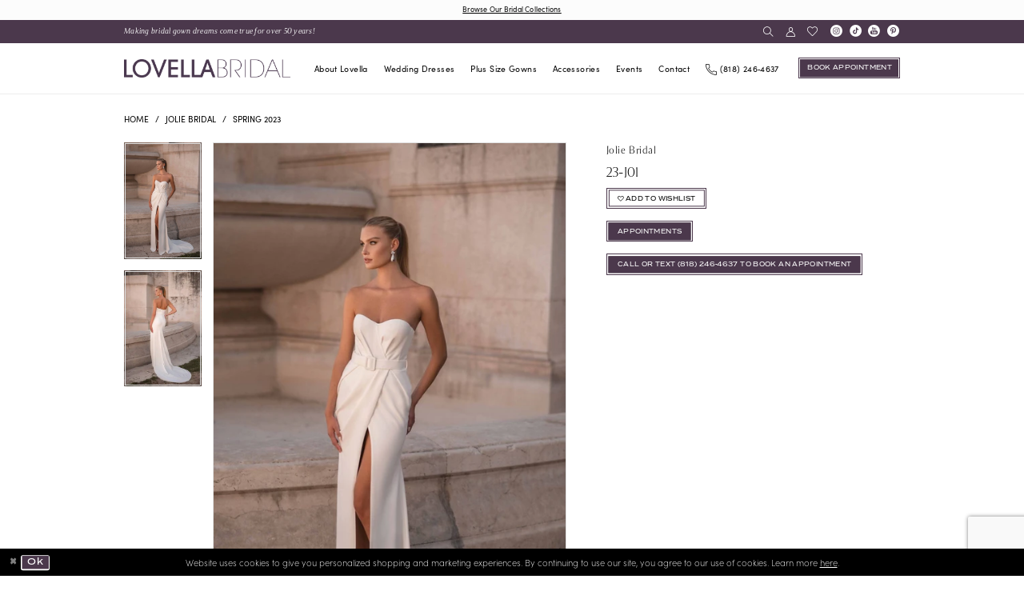

--- FILE ---
content_type: text/html; charset=utf-8
request_url: https://www.lovellabridal.com/jolie-bridal/spring-2023/23-j01
body_size: 17438
content:





<!DOCTYPE html>
<html class="" lang="en-US">
<head>
    
<base href="/">
<meta charset="UTF-8">
<meta name="viewport" content="width=device-width, initial-scale=1, maximum-scale=2, user-scalable=0" />
<meta name="format-detection" content="telephone=yes">

    <link rel="apple-touch-icon" sizes="180x180" href="Themes/LovellaBridal/Content/img/favicon/apple-touch-icon.png">
<link rel="icon" type="image/png" sizes="32x32" href="Themes/LovellaBridal/Content/img/favicon/favicon-32x32.png">
<link rel="icon" type="image/png" sizes="16x16" href="Themes/LovellaBridal/Content/img/favicon/favicon-16x16.png">
<link rel="manifest" href="Themes/LovellaBridal/Content/img/favicon/site.webmanifest">
<link rel="mask-icon" href="Themes/LovellaBridal/Content/img/favicon/safari-pinned-tab.svg" color="#4b384c">
<link rel="shortcut icon" href="Themes/LovellaBridal/Content/img/favicon/favicon.ico">
<meta name="msapplication-TileColor" content="#4b384c">
<meta name="msapplication-config" content="Themes/LovellaBridal/Content/img/favicon/browserconfig.xml">
<meta name="theme-color" content="#ffffff">
    <link rel="preconnect" href="https://use.typekit.net" crossorigin="anonymous">
<link rel="preconnect" href="https://p.typekit.net" crossorigin="anonymous">
<link rel="preload" href="https://use.typekit.net/bxl0zzp.css" as="style">
<link rel="stylesheet" href="https://use.typekit.net/bxl0zzp.css"/>

    
<title>Jolie Bridal | Lovella Bridal - 23-J01 | Lovella Bridal</title>

    <meta property="og:title" content="Jolie Bridal | Lovella Bridal - 23-J01 | Lovella Bridal" />
    <meta property="og:type" content="website" />
    <meta property="og:url" content="https://www.lovellabridal.com/jolie-bridal/spring-2023/23-j01"/>
        <meta name="description" content="Lovella Bridal is the hottest wedding dress shop in Los Angeles, CA. Find the wedding dress of your dreams at our Los Angeles, CA bridal boutique! Style 23-J01" />
        <meta property="og:description" content="Lovella Bridal is the hottest wedding dress shop in Los Angeles, CA. Find the wedding dress of your dreams at our Los Angeles, CA bridal boutique! Style 23-J01" />
        <meta property="og:image" content="https://www.lovellabridal.com/uploads/images/products/1031/f09b505e_4ba0_4968_97da_e031bbdbfd46.png?w=670" />
        <meta name="twitter:image" content="https://www.lovellabridal.com/uploads/images/products/1031/f09b505e_4ba0_4968_97da_e031bbdbfd46.png?w=670">
        <meta name="keywords" content="Los Angeles Brides, Glendale Brides, California Brides, Los Angeles Wedding Dresses, Glendale Wedding Dresses, Los Angeles Bridal Boutique, Glendale Bridal Boutique, Glendale Wedding Dress Shop, Wedding Dresses near Los Angeles California," />
        <link rel="canonical" href="https://www.lovellabridal.com/jolie-bridal/spring-2023/23-j01" />

    

    <link rel="preload" href="/Content/fonts/syvoicomoon/Syvo-Icomoon.woff?y5043x" as="font" type="font/woff" crossorigin>

    <link rel="stylesheet" type="text/css" href="https://www.lovellabridal.com/content/theme.min.css?v=20260113172112"/>
    

    


        <script type="application/ld&#x2B;json">
          {
  "@context": "http://schema.org",
  "@graph": [
    {
      "@type": "Product",
      "mpn": "23-J01",
      "brand": {
        "@type": "Brand",
        "name": "Jolie Bridal"
      },
      "@id": "https://www.lovellabridal.com/#product",
      "name": "Jolie Bridal 23-J01",
      "description": "",
      "image": "https://www.lovellabridal.com/uploads/images/products/1031/f09b505e_4ba0_4968_97da_e031bbdbfd46.png?w=740",
      "url": "https://www.lovellabridal.com/jolie-bridal/spring-2023/23-j01"
    },
    {
      "@type": "WebPage",
      "about": {
        "@id": "https://www.lovellabridal.com/#product"
      },
      "breadcrumb": {
        "@type": "BreadcrumbList",
        "numberOfItems": 3,
        "itemListElement": [
          {
            "@type": "ListItem",
            "position": 1,
            "item": "https://www.lovellabridal.com/",
            "name": "Home"
          },
          {
            "@type": "ListItem",
            "position": 2,
            "item": "https://www.lovellabridal.com/jolie-bridal",
            "name": "Jolie Bridal"
          },
          {
            "@type": "ListItem",
            "position": 3,
            "item": "https://www.lovellabridal.com/jolie-bridal/spring-2023",
            "name": "Spring 2023"
          }
        ]
      },
      "name": "Jolie Bridal | Lovella Bridal - 23-J01 | Lovella Bridal",
      "description": "Lovella Bridal is the hottest wedding dress shop in Los Angeles, CA. Find the wedding dress of your dreams at our Los Angeles, CA bridal boutique! Style 23-J01"
    }
  ]
}
        </script>

    





<style>
@media (max-width: 991px) {
.contactDesktopbutton {
display:none!important;
}
}
@media (min-width: 991px) {
.contactMobilebutton {
display:none!important;
}
}
</style>
<meta name="google-site-verification" 
content="ZMZE6yUicVFgnjv3BE-cblAkmGBbLODRDpRgQPLpFlo" />
<meta name="p:domain_verify" content="c157e9bbf7811be378bb992805a6f2d2"/>

<!-- Google tag (gtag.js) -->
<script async src="https://www.googletagmanager.com/gtag/js?id=AW-776506188"></script>
<script>
  window.dataLayer = window.dataLayer || [];
  function gtag(){dataLayer.push(arguments);}
  gtag('js', new Date());

  gtag('config', 'AW-776506188');
</script>
</head>
<body class="page-pdp page-common page-white  ">
    <!--[if lt IE 11]>
      <p class="browsehappy">You are using an <strong>outdated</strong> browser. Please <a href="http://browsehappy.com/">upgrade your browser</a> to improve your experience.</p>
    <![endif]-->
    <div class="hidden-vars" data-vars>
    <div class="breakpoint-xl" data-var-name="breakpoint" data-var-type="xl" data-var-value="width"></div>
    <div class="breakpoint-lg" data-var-name="breakpoint" data-var-type="lg" data-var-value="width"></div>
    <div class="breakpoint-md" data-var-name="breakpoint" data-var-type="md" data-var-value="width"></div>
    <div class="breakpoint-sm" data-var-name="breakpoint" data-var-type="sm" data-var-value="width"></div>
    <div class="color-primary" data-var-name="color" data-var-type="primary" data-var-value="color"></div>
    <div class="color-secondary" data-var-name="color" data-var-type="secondary" data-var-value="color"></div>
</div>
    <!-- Loader -->
    <div id="spinner" class="loader">
        <div class="round">
            <div class="section"></div>
        </div>
    </div>
    <div class="app-container app-container-fix">
        
<div class="primary-block iblock-fix" data-property="fixed-header">
    


    <div class="preheader-promo" id="preheader-promo-common" data-property="preheader-promo">
        <div class="container-fluid">
            <div class="row">
                <div class="common-top-promo">
                    
    <div class="common-message" role="status" 
         data-popup="commonTopPromo" 
         data-popup-expires="1"
         style="display:none;">
        <div class="common-message--blocks iblock-fix">

                <div class="common-message--block common-message--block-text-list">
                    <div class="common-message--text-list">
                        <div class="list">
                                <div class="list-item common-message--text-list-description-item">
                                    <div class="common-message--text common-message--text-list-description">
                                        <p style="text-align: center;"><a href="bridal-designers" target="_self">Browse Our Bridal Collections</a></p>
                                    </div>
                                </div>

                        </div>
                    </div>
                </div>


        </div>
    </div>

                </div>
            </div>
        </div>
    </div>


    <div class="preheader preheader-top-wrapper hidden-gt-sm hidden-mobile-sticky" id="preheader-note-wrapper">
        <div class="container">
            <div class="row">
                <div class="preheader-top-blocks">
                        <div class="preheader-note-wrapper">
                            <span class="h4 navbar-item">
  Making bridal gown dreams come true for over 50 years!
</span>
                        </div>
                    <div class="social-networks-wrapper hidden-gt-sm">
                        


    <div class="social-networks social-links">
        <ul aria-label="Follow us">
                    <li>
                        <a href="https://www.instagram.com/lovellabridal/"
                           target="_blank" title="Instagram"
                           tabindex="0" aria-label="Visit our Instagram">
                            <i class="icomoon icomoon-instagram" aria-hidden="true"></i>
                        </a>
                    </li>
                    <li>
                        <a href="https://www.tiktok.com/@lovellabridal?lang=en"
                           target="_blank" title="TikTok"
                           tabindex="-1" aria-label="Visit our TikTok">
                            <i class="icomoon icomoon-tiktok" aria-hidden="true"></i>
                        </a>
                    </li>
                    <li>
                        <a href="https://www.youtube.com/@WeddingFashionExpert"
                           target="_blank" title="Youtube"
                           tabindex="-1" aria-label="Visit our Youtube">
                            <i class="icomoon icomoon-youtube" aria-hidden="true"></i>
                        </a>
                    </li>
                    <li>
                        <a href="https://www.pinterest.com/lovellabridal/"
                           target="_blank" title="Pinterest"
                           tabindex="-1" aria-label="Visit our Pinterest">
                            <i class="icomoon icomoon-pinterest" aria-hidden="true"></i>
                        </a>
                    </li>
        </ul>
    </div>

                    </div>
                </div>
            </div>
        </div>
    </div>

    <div class="header-main-wrapper">
        <div class="preheader preheader-main" id="preheader">
            <div class="container">
                <div class="row">
                    <div class="preheader-blocks">
                        <div class="preheader-block preheader-left preheader-style">
                           <ul role="menu" aria-label="Preheader Menu. Buttons:hamburger, note">
                                <li class="hidden-gt-sm" role="menuitem">
                                    <span class="navbar-toggle menu-item collapsed"
      data-toggle="collapse"
      data-target="#main-navbar"
      role="button"
      aria-label="Show Main Navigation Menu"
      aria-controls="main-navbar"
      aria-haspopup="true"
      aria-expanded="false">
    <i class="icomoon icomoon-hamburger"
       aria-hidden="true"></i>
</span>
                                </li>
                                <li class="hidden-xs hidden-sm" role="menuitem">
                                    <span class="h4 navbar-item">
  Making bridal gown dreams come true for over 50 years!
</span>
                                </li>
                            </ul>
                        </div>

                        <a
                           href="/"
                           class="brand-logo hidden-gt-sm"
                           aria-label="Lovella Bridal">
                            <img src="logos/main-logo?v=5d062163-8784-393d-3ff8-63bc7d73aa7a"
                                 alt="Lovella Bridal" />
                        </a>

                        <div class="preheader-block preheader-right preheader-style">
                            <ul role="menu"
                                aria-label="Preheader Menu. Buttons: search, wishlist, account, phone, appointment\">
                                    <li role="menuitem" class="hidden-gt-sm">
                                        <a href="tel:8182464637" 
   class="navbar-item"
   rel="nofollow" 
   aria-label="Phone us">
  <i class="icomoon icomoon-phone" aria-hidden="true"></i>
  <span class="hidden-xs hidden-sm">(818)&nbsp;246&#8209;4637</span>
</a>
                                    </li>
                                    <li role="menuitem" class="hidden-gt-sm">
                                        <a href="contact-us" class="navbar-item" aria-label="Book an appointment">
  <i class="icomoon icomoon-calendar hidden-gt-sm" aria-hidden="true"></i>
  <span>Book appointment</span>
</a>
                                    </li>

                                <li role="menuitem">
                                    <a class="show-search" 
   href="search" 
   aria-haspopup="true" 
   aria-expanded="false" 
   aria-label="Show search">
    <i class="icomoon icomoon-search"
    aria-hidden="true"></i>
</a>
                                </li>

                                <li role="menuitem" class="hidden-xs hidden-sm">
                                    <a href="/account/information"
   class="dropdown-toggle menu-item"
   data-toggle="dropdown"
   role="button"
   aria-label="Open Account Dialog"
   aria-haspopup="true"
   aria-expanded="false">
    <i class="icomoon icomoon-user"
       aria-hidden="true"></i>
</a>
<div class="dropdown-menu clickable cart-popup"
     role="dialog"
     aria-label="Account Dialog">
    <span class="fl-right close-dropdown"
          data-trigger="cart"
          role="button"
          aria-label="Toggle Account Dialog"
          aria-haspopup="true"
          aria-expanded="false">
    </span>
    <div class="account-dropdown">
        <ul>
                <li>
                    <a href="/login">Sign In</a>
                </li>
                <li>
                    <a href="/register">Sign Up</a>
                </li>
                <li>
                    <a href="/wishlist">Wishlist</a>
                </li>
        </ul>
    </div>
</div>
                                </li>

                                <li role="menuitem">
                                    <a href="/wishlist"
   aria-label="Visit Wishlist Page">
    <i class="icomoon icomoon-heart"
       aria-hidden="true"></i>
</a>
                                </li>
                            </ul>
                            <div class="social-networks-wrapper hidden-xs hidden-sm">
                                


    <div class="social-networks social-links">
        <ul aria-label="Follow us">
                    <li>
                        <a href="https://www.instagram.com/lovellabridal/"
                           target="_blank" title="Instagram"
                           tabindex="0" aria-label="Visit our Instagram">
                            <i class="icomoon icomoon-instagram" aria-hidden="true"></i>
                        </a>
                    </li>
                    <li>
                        <a href="https://www.tiktok.com/@lovellabridal?lang=en"
                           target="_blank" title="TikTok"
                           tabindex="-1" aria-label="Visit our TikTok">
                            <i class="icomoon icomoon-tiktok" aria-hidden="true"></i>
                        </a>
                    </li>
                    <li>
                        <a href="https://www.youtube.com/@WeddingFashionExpert"
                           target="_blank" title="Youtube"
                           tabindex="-1" aria-label="Visit our Youtube">
                            <i class="icomoon icomoon-youtube" aria-hidden="true"></i>
                        </a>
                    </li>
                    <li>
                        <a href="https://www.pinterest.com/lovellabridal/"
                           target="_blank" title="Pinterest"
                           tabindex="-1" aria-label="Visit our Pinterest">
                            <i class="icomoon icomoon-pinterest" aria-hidden="true"></i>
                        </a>
                    </li>
        </ul>
    </div>

                            </div>
                        </div>

                        <div class="search-holder">
                            
<div name="search-form"
     role="search"
     aria-label="Search form"
     class="search-form iblock-fix collapsed">
    <div class="search-group ui-widget">
        <div class="search-btn search-btn-left">
            <button type="submit"
                    data-trigger="search"
                    aria-label="Submit Search">
                <i class="icomoon icomoon-search"
                   aria-hidden="true"></i>
            </button>
        </div>
        <div class="search-btn search-btn-right">
            <button type="button"
                    class="close-search-form"
                    aria-label="Close Search">
                <i class="icomoon icomoon-close-x"
                   aria-hidden="true"></i>
            </button>
        </div>
        <input type="search"
               name="query"
               class="ui-autocomplete-input"
               placeholder="Search..."
               aria-label="Enter Search Text"
               data-property="search"
               autocomplete="off">
    </div>
</div>
                        </div>
                    </div>
                </div>
            </div>
        </div>
        <header class="header iblock-fix" id="header" data-property="fixed-header">
            <div class="container">
                <div class="row">
                    <div class="header-blocks clearfix">
                        <a
                           href="/"
                           class="brand-logo hidden-xs hidden-sm logo-default"
                           aria-label="Lovella Bridal">
                            <img src="logos/main-logo?v=5d062163-8784-393d-3ff8-63bc7d73aa7a"
                                 alt="Lovella Bridal" />
                        </a>
                        <a
                           href="/"
                           class="brand-logo hidden-xs hidden-sm logo-invert"
                           aria-label="Lovella Bridal">
                            <img src="logos/inverted-logo?v=2c78befc-5e2d-11dc-3310-f582d16b01eb"
                                 alt="Lovella Bridal" />
                        </a>
                        

<div id="main-navbar" class="navbar-collapse main-navbar main-navbar-extended collapse">
    <div class="main-navbar-extended-contents">
        
<div class="main-navbar-extended-header hidden-gt-sm">
    <div class="main-navbar-extended-header-search">
        
<div name="search-form"
     role="search"
     aria-label="Search form"
     class="search-form iblock-fix collapsed">
    <div class="search-group ui-widget">
        <div class="search-btn search-btn-left">
            <button type="submit"
                    data-trigger="search"
                    aria-label="Submit Search">
                <i class="icomoon icomoon-search"
                   aria-hidden="true"></i>
            </button>
        </div>
        <div class="search-btn search-btn-right">
            <button type="button"
                    class="close-search-form"
                    aria-label="Close Search">
                <i class="icomoon icomoon-close-x"
                   aria-hidden="true"></i>
            </button>
        </div>
        <input type="search"
               name="query"
               class="ui-autocomplete-input"
               placeholder="Search..."
               aria-label="Enter Search Text"
               value=""
               data-property="search"
               autocomplete="off">
    </div>
</div>
    </div>
</div>
        
<div class="main-navbar-extended-body">
    





<nav class="common-navbar" id="common-navbar" role="navigation" aria-label="Main Navigation">
    <span class="close-navbar close-btn "
          data-toggle="collapse"
          data-target="#main-navbar"
          role="button"
          tabindex="0"
          aria-controls="main-navbar"
          aria-haspopup="true"
          aria-expanded="false"
          aria-label="Close Main Navigation Menu">
    </span>

            <ul role="menubar" aria-label="Main Navigation Menu">
                    <li role="none">
                            <input type="checkbox" autocomplete="off" data-trigger="menu-opener" 
                                   aria-label="Toggle About Lovella Sub Menu"/>
                        <span class="navbar-item" role="menuitem" tabindex="0" aria-haspopup="true" aria-expanded="false">
                            <span>About Lovella</span>
                            <i class="sign" aria-hidden="true"></i>
                        </span>
                            <ul role="menu" 
                                aria-label="About Lovella Sub Menu"
                                class="common-sub-menu">
                                
        <li role="none"
            data-menu-item="empty">
                <input type="checkbox"
                       autocomplete="off"
                       data-trigger="menu-opener"
                       tabindex="-1"
                       aria-label="Toggle Sub Menu"/>
                <ul role="menu"
                    aria-label=" Sub Menu">
                    
        <li role="none"
            data-menu-item="">
                <a class="navbar-item" role="menuitem" tabindex="0" aria-haspopup="false" aria-expanded="false" href="about" rel="" target="">
                    <span>About Lovella</span>
                    <i class="sign" aria-hidden="true"></i>
                </a>
        </li>        
        <li role="none"
            data-menu-item="">
                <a class="navbar-item" role="menuitem" tabindex="-1" aria-haspopup="false" aria-expanded="false" href="appointments" rel="" target="">
                    <span>Lovella Experience</span>
                    <i class="sign" aria-hidden="true"></i>
                </a>
        </li>        
        <li role="none"
            data-menu-item="">
                <a class="navbar-item" role="menuitem" tabindex="-1" aria-haspopup="false" aria-expanded="false" href="faq" rel="" target="">
                    <span>FAQ</span>
                    <i class="sign" aria-hidden="true"></i>
                </a>
        </li>        
        <li role="none"
            data-menu-item="">
                <a class="navbar-item" role="menuitem" tabindex="-1" aria-haspopup="false" aria-expanded="false" href="blog" rel="" target="">
                    <span>blog</span>
                    <i class="sign" aria-hidden="true"></i>
                </a>
        </li>        

                </ul>
        </li>        

                            </ul>
                    </li>
                    <li role="none">
                            <input type="checkbox" autocomplete="off" data-trigger="menu-opener" 
                                   aria-label="Toggle Wedding Dresses Sub Menu"/>
                        <a class="navbar-item" role="menuitem" tabindex="0" aria-haspopup="true" aria-expanded="false" href="bridal-designers" rel="" target="">
                            <span>Wedding Dresses</span>
                            <i class="sign" aria-hidden="true"></i>
                        </a>
                            <ul role="menu" 
                                aria-label="Wedding Dresses Sub Menu"
                                class="common-sub-menu">
                                
        <li role="none"
            data-menu-item="empty">
                <input type="checkbox"
                       autocomplete="off"
                       data-trigger="menu-opener"
                       tabindex="-1"
                       aria-label="Toggle Sub Menu"/>
                <ul role="menu"
                    aria-label=" Sub Menu">
                    
        <li role="none"
            data-menu-item="">
                <a class="navbar-item" role="menuitem" tabindex="0" aria-haspopup="false" aria-expanded="false" href="/categories/berta" rel="" target="">
                    <span>Berta</span>
                    <i class="sign" aria-hidden="true"></i>
                </a>
        </li>        
        <li role="none"
            data-menu-item="">
                <a class="navbar-item" role="menuitem" tabindex="-1" aria-haspopup="false" aria-expanded="false" href="/privee" rel="" target="">
                    <span>Berta Privée</span>
                    <i class="sign" aria-hidden="true"></i>
                </a>
        </li>        
        <li role="none"
            data-menu-item="">
                <a class="navbar-item" role="menuitem" tabindex="-1" aria-haspopup="false" aria-expanded="false" href="/muse-by-berta" rel="" target="">
                    <span>MUSE by Berta</span>
                    <i class="sign" aria-hidden="true"></i>
                </a>
        </li>        
        <li role="none"
            data-menu-item="">
                <a class="navbar-item" role="menuitem" tabindex="-1" aria-haspopup="false" aria-expanded="false" href="/hayley-paige" rel="" target="">
                    <span>Hayley Paige</span>
                    <i class="sign" aria-hidden="true"></i>
                </a>
        </li>        
        <li role="none"
            data-menu-item="">
                <a class="navbar-item" role="menuitem" tabindex="-1" aria-haspopup="false" aria-expanded="false" href="/jolie-bridal" rel="" target="">
                    <span>Jolie Bridal</span>
                    <i class="sign" aria-hidden="true"></i>
                </a>
        </li>        
        <li role="none"
            data-menu-item="">
                <a class="navbar-item" role="menuitem" tabindex="-1" aria-haspopup="false" aria-expanded="false" href="/enchanting-by-mon-cheri" rel="" target="">
                    <span>Enchanting by Mon Cheri</span>
                    <i class="sign" aria-hidden="true"></i>
                </a>
        </li>        
        <li role="none"
            data-menu-item="">
                <a class="navbar-item" role="menuitem" tabindex="-1" aria-haspopup="false" aria-expanded="false" href="/categories/essense-of-australia" rel="" target="">
                    <span>Essense of Australia</span>
                    <i class="sign" aria-hidden="true"></i>
                </a>
        </li>        
        <li role="none"
            data-menu-item="">
                <a class="navbar-item" role="menuitem" tabindex="-1" aria-haspopup="false" aria-expanded="false" href="/ines-di-santo" rel="" target="">
                    <span>Ines Di Santo</span>
                    <i class="sign" aria-hidden="true"></i>
                </a>
        </li>        
        <li role="none"
            data-menu-item="">
                <a class="navbar-item" role="menuitem" tabindex="-1" aria-haspopup="false" aria-expanded="false" href="/categories/ines-by-ines-di-santo-bridal" rel="" target="">
                    <span>Ines by Ines Di Santo</span>
                    <i class="sign" aria-hidden="true"></i>
                </a>
        </li>        
        <li role="none"
            data-menu-item="">
                <a class="navbar-item" role="menuitem" tabindex="-1" aria-haspopup="false" aria-expanded="false" href="/leah-de-gloria" rel="" target="">
                    <span>Leah Da Gloria</span>
                    <i class="sign" aria-hidden="true"></i>
                </a>
        </li>        
        <li role="none"
            data-menu-item="">
                <a class="navbar-item" role="menuitem" tabindex="-1" aria-haspopup="false" aria-expanded="false" href="/martina-liana" rel="" target="">
                    <span>Martina Liana</span>
                    <i class="sign" aria-hidden="true"></i>
                </a>
        </li>        

                </ul>
        </li>        
        <li role="none"
            data-menu-item="empty">
                <input type="checkbox"
                       autocomplete="off"
                       data-trigger="menu-opener"
                       tabindex="-1"
                       aria-label="Toggle Sub Menu"/>
                <ul role="menu"
                    aria-label=" Sub Menu">
                    
        <li role="none"
            data-menu-item="">
                <a class="navbar-item" role="menuitem" tabindex="0" aria-haspopup="false" aria-expanded="false" href="/martina-liana-luxe" rel="" target="">
                    <span>Martina Liana Luxe</span>
                    <i class="sign" aria-hidden="true"></i>
                </a>
        </li>        
        <li role="none"
            data-menu-item="">
                <a class="navbar-item" role="menuitem" tabindex="-1" aria-haspopup="false" aria-expanded="false" href="martin-thornburg/bridal" rel="" target="">
                    <span>Martin Thornburg</span>
                    <i class="sign" aria-hidden="true"></i>
                </a>
        </li>        
        <li role="none"
            data-menu-item="">
                <a class="navbar-item" role="menuitem" tabindex="-1" aria-haspopup="false" aria-expanded="false" href="/nicole-and-felicia" rel="" target="">
                    <span>Nicole + Felicia</span>
                    <i class="sign" aria-hidden="true"></i>
                </a>
        </li>        
        <li role="none"
            data-menu-item="">
                <a class="navbar-item" role="menuitem" tabindex="-1" aria-haspopup="false" aria-expanded="false" href="/alyne" rel="" target="">
                    <span>Alyne by Rita Vinieris</span>
                    <i class="sign" aria-hidden="true"></i>
                </a>
        </li>        
        <li role="none"
            data-menu-item="">
                <a class="navbar-item" role="menuitem" tabindex="-1" aria-haspopup="false" aria-expanded="false" href="/categories/rivini-by-rita-vinieri" rel="" target="">
                    <span>Rivini By Rita Vinieris</span>
                    <i class="sign" aria-hidden="true"></i>
                </a>
        </li>        
        <li role="none"
            data-menu-item="">
                <a class="navbar-item" role="menuitem" tabindex="-1" aria-haspopup="false" aria-expanded="false" href="/categories/sophia-tolli" rel="" target="">
                    <span>Sophia Tolli</span>
                    <i class="sign" aria-hidden="true"></i>
                </a>
        </li>        
        <li role="none"
            data-menu-item="">
                <a class="navbar-item" role="menuitem" tabindex="-1" aria-haspopup="false" aria-expanded="false" href="/categories/stephen-yearick" rel="" target="">
                    <span>Stephen Yearick</span>
                    <i class="sign" aria-hidden="true"></i>
                </a>
        </li>        
        <li role="none"
            data-menu-item="">
                <a class="navbar-item" role="menuitem" tabindex="-1" aria-haspopup="false" aria-expanded="false" href="/valentini" rel="" target="">
                    <span>Valentini</span>
                    <i class="sign" aria-hidden="true"></i>
                </a>
        </li>        
        <li role="none"
            data-menu-item="">
                <a class="navbar-item" role="menuitem" tabindex="-1" aria-haspopup="false" aria-expanded="false" href="/categories/ysa-makino" rel="" target="">
                    <span>Ysa Makino</span>
                    <i class="sign" aria-hidden="true"></i>
                </a>
        </li>        
        <li role="none"
            data-menu-item="">
                <a class="navbar-item" role="menuitem" tabindex="-1" aria-haspopup="false" aria-expanded="false" href="/zuhair-murad" rel="" target="">
                    <span>Zuhair Murad</span>
                    <i class="sign" aria-hidden="true"></i>
                </a>
        </li>        

                </ul>
        </li>        

                            </ul>
                    </li>
                    <li role="none">
                            <input type="checkbox" autocomplete="off" data-trigger="menu-opener" 
                                   aria-label="Toggle Plus Size Gowns Sub Menu"/>
                        <a class="navbar-item" role="menuitem" tabindex="0" aria-haspopup="true" aria-expanded="false" href="plus-designers" rel="" target="">
                            <span>Plus Size Gowns</span>
                            <i class="sign" aria-hidden="true"></i>
                        </a>
                            <ul role="menu" 
                                aria-label="Plus Size Gowns Sub Menu"
                                class="common-sub-menu">
                                
        <li role="none"
            data-menu-item="empty">
                <input type="checkbox"
                       autocomplete="off"
                       data-trigger="menu-opener"
                       tabindex="-1"
                       aria-label="Toggle Sub Menu"/>
                <ul role="menu"
                    aria-label=" Sub Menu">
                    
        <li role="none"
            data-menu-item="">
                <a class="navbar-item" role="menuitem" tabindex="0" aria-haspopup="false" aria-expanded="false" href="/berta-plus" rel="" target="">
                    <span>Berta+</span>
                    <i class="sign" aria-hidden="true"></i>
                </a>
        </li>        
        <li role="none"
            data-menu-item="">
                <a class="navbar-item" role="menuitem" tabindex="-1" aria-haspopup="false" aria-expanded="false" href="/leah-da-gloria" rel="" target="">
                    <span>Leah Da Gloria+</span>
                    <i class="sign" aria-hidden="true"></i>
                </a>
        </li>        
        <li role="none"
            data-menu-item="">
                <a class="navbar-item" role="menuitem" tabindex="-1" aria-haspopup="false" aria-expanded="false" href="/martina-liana-plus-size" rel="" target="">
                    <span>Martina Liana+</span>
                    <i class="sign" aria-hidden="true"></i>
                </a>
        </li>        
        <li role="none"
            data-menu-item="">
                <a class="navbar-item" role="menuitem" tabindex="-1" aria-haspopup="false" aria-expanded="false" href="/martina-liana-luxe-plus" rel="" target="">
                    <span>Martina Liana Luxe+</span>
                    <i class="sign" aria-hidden="true"></i>
                </a>
        </li>        
        <li role="none"
            data-menu-item="">
                <a class="navbar-item" role="menuitem" tabindex="-1" aria-haspopup="false" aria-expanded="false" href="/categories/martin-thornburg-plus" rel="" target="">
                    <span>Martin Thornburg+</span>
                    <i class="sign" aria-hidden="true"></i>
                </a>
        </li>        
        <li role="none"
            data-menu-item="">
                <a class="navbar-item" role="menuitem" tabindex="-1" aria-haspopup="false" aria-expanded="false" href="/categories/rivini-by-rita-vinieris" rel="" target="">
                    <span>Rivini By Rita Vinieris +</span>
                    <i class="sign" aria-hidden="true"></i>
                </a>
        </li>        
        <li role="none"
            data-menu-item="">
                <a class="navbar-item" role="menuitem" tabindex="-1" aria-haspopup="false" aria-expanded="false" href="categories/essense-of-australia-plus" rel="" target="">
                    <span>Essense of Australia+</span>
                    <i class="sign" aria-hidden="true"></i>
                </a>
        </li>        
        <li role="none"
            data-menu-item="">
                <a class="navbar-item" role="menuitem" tabindex="-1" aria-haspopup="false" aria-expanded="false" href="categories/sophia-tolli-plus" rel="" target="">
                    <span>Sophia Tolli+</span>
                    <i class="sign" aria-hidden="true"></i>
                </a>
        </li>        
        <li role="none"
            data-menu-item="">
                <a class="navbar-item" role="menuitem" tabindex="-1" aria-haspopup="false" aria-expanded="false" href="stephen-yearick/lovella-bridal-plus" rel="" target="">
                    <span>Stephen Yearick+</span>
                    <i class="sign" aria-hidden="true"></i>
                </a>
        </li>        
        <li role="none"
            data-menu-item="">
                <a class="navbar-item" role="menuitem" tabindex="-1" aria-haspopup="false" aria-expanded="false" href="ysa-makino/lovella-plus" rel="" target="">
                    <span>Ysa Makino+</span>
                    <i class="sign" aria-hidden="true"></i>
                </a>
        </li>        

                </ul>
        </li>        

                            </ul>
                    </li>
                    <li role="none">
                            <input type="checkbox" autocomplete="off" data-trigger="menu-opener" 
                                   aria-label="Toggle Accessories Sub Menu"/>
                        <a class="navbar-item" role="menuitem" tabindex="0" aria-haspopup="true" aria-expanded="false" href="accessories" rel="" target="">
                            <span>Accessories</span>
                            <i class="sign" aria-hidden="true"></i>
                        </a>
                            <ul role="menu" 
                                aria-label="Accessories Sub Menu"
                                class="common-sub-menu">
                                
        <li role="none"
            data-menu-item="empty">
                <input type="checkbox"
                       autocomplete="off"
                       data-trigger="menu-opener"
                       tabindex="-1"
                       aria-label="Toggle Sub Menu"/>
                <ul role="menu"
                    aria-label=" Sub Menu">
                    
        <li role="none"
            data-menu-item="">
                <a class="navbar-item" role="menuitem" tabindex="0" aria-haspopup="false" aria-expanded="false" href="/categories/crowns" rel="" target="">
                    <span>Crowns</span>
                    <i class="sign" aria-hidden="true"></i>
                </a>
        </li>        
        <li role="none"
            data-menu-item="">
                <a class="navbar-item" role="menuitem" tabindex="-1" aria-haspopup="false" aria-expanded="false" href="headbands" rel="" target="">
                    <span>Headbands</span>
                    <i class="sign" aria-hidden="true"></i>
                </a>
        </li>        
        <li role="none"
            data-menu-item="">
                <a class="navbar-item" role="menuitem" tabindex="-1" aria-haspopup="false" aria-expanded="false" href="categories/hair-combs-pins" rel="" target="">
                    <span>Hair Combs/Pins</span>
                    <i class="sign" aria-hidden="true"></i>
                </a>
        </li>        
        <li role="none"
            data-menu-item="">
                <a class="navbar-item" role="menuitem" tabindex="-1" aria-haspopup="false" aria-expanded="false" href="/categories/earrings" rel="" target="">
                    <span>Earrings</span>
                    <i class="sign" aria-hidden="true"></i>
                </a>
        </li>        
        <li role="none"
            data-menu-item="">
                <a class="navbar-item" role="menuitem" tabindex="-1" aria-haspopup="false" aria-expanded="false" href="/categories/bracelets" rel="" target="">
                    <span>Bracelets</span>
                    <i class="sign" aria-hidden="true"></i>
                </a>
        </li>        
        <li role="none"
            data-menu-item="">
                <a class="navbar-item" role="menuitem" tabindex="-1" aria-haspopup="false" aria-expanded="false" href="/categories/clutches" rel="" target="">
                    <span>Clutches</span>
                    <i class="sign" aria-hidden="true"></i>
                </a>
        </li>        
        <li role="none"
            data-menu-item="">
                <a class="navbar-item" role="menuitem" tabindex="-1" aria-haspopup="false" aria-expanded="false" href="/categories/mirrors" rel="" target="">
                    <span>Mirrors</span>
                    <i class="sign" aria-hidden="true"></i>
                </a>
        </li>        
        <li role="none"
            data-menu-item="">
                <a class="navbar-item" role="menuitem" tabindex="-1" aria-haspopup="false" aria-expanded="false" href="/categories/necklaces" rel="" target="">
                    <span>Necklaces</span>
                    <i class="sign" aria-hidden="true"></i>
                </a>
        </li>        

                </ul>
        </li>        

                            </ul>
                    </li>
                    <li role="none">
                        <a class="navbar-item" role="menuitem" tabindex="0" aria-haspopup="false" aria-expanded="false" href="/events" rel="" target="">
                            <span>Events</span>
                            <i class="sign" aria-hidden="true"></i>
                        </a>
                    </li>
                    <li role="none">
                        <a class="navbar-item" role="menuitem" tabindex="0" aria-haspopup="false" aria-expanded="false" href="contact-us" rel="" target="">
                            <span>Contact</span>
                            <i class="sign" aria-hidden="true"></i>
                        </a>
                    </li>

                    <li role="none" class="hidden-xs hidden-sm phone-btn">
                        <a href="tel:8182464637" 
   class="navbar-item"
   rel="nofollow" 
   aria-label="Phone us">
  <i class="icomoon icomoon-phone" aria-hidden="true"></i>
  <span class="hidden-xs hidden-sm">(818)&nbsp;246&#8209;4637</span>
</a>
                    </li>

                    <li role="none" class="hidden-xs hidden-sm appointment-btn">
                        <a href="contact-us" class="navbar-item" aria-label="Book an appointment">
  <i class="icomoon icomoon-calendar hidden-gt-sm" aria-hidden="true"></i>
  <span>Book appointment</span>
</a>
                    </li>

            </ul>
</nav>



</div>
        
<div class="main-navbar-extended-footer hidden-gt-sm">
    <div class="main-navbar-extended-footer-icons">
        <ul>
                    <li>
                        <a href="/wishlist">
                            <i class="icon-syvo icon-heart-o" aria-hidden="true"></i>
                            <span>Wishlist</span>
                        </a>
                    </li>
                <li>
                    <a href="/login">
                        <i class="icon-syvo icon-user-o" aria-hidden="true"></i>
                        <span>Sign In</span>
                    </a>
                </li>
                <li>
                    <a href="/register">
                        <i class="icon-syvo icon-user-o" aria-hidden="true"><span>+</span></i>
                        <span>Sign Up</span>
                    </a>
                </li>
        </ul>
    </div>
</div>
    </div>
    
<div class="main-navbar-extended-overlay" data-toggle="collapse" data-target="#main-navbar" aria-haspopup="false" aria-expanded="false" aria-hidden="true"></div>
</div>
                    </div>
                </div>
            </div>
        </header>
    </div>
</div>



        <div class="main-content" id="main">
            



<div class="details-cmp common-cmp bootstrap-iso iblock-fix">

    

<section class="section-breadcrumbs">
    <div class="container">
        <div class="row">
            <div class="common-breadcrumbs">
                <ul>
                        <li>
                                <a class=""
                                   href="/">Home</a>

                        </li>
                        <li>
                                <a class=""
                                   href="/jolie-bridal">Jolie Bridal</a>

                        </li>
                        <li>
                                <a class=""
                                   href="/jolie-bridal/spring-2023">Spring 2023</a>

                        </li>
                </ul>
            </div>
        </div>

    </div>
</section>

    <section class="section-product" data-product-id="1031">
        <div class="container">
            <div class="row">
                <div class="product-bio">
                    <div class="product-detailed clearfix iblock-fix">
                        <div class="product-info product-visual">

                            




<div class="product-media">
    

    <div class="product-views clearfix" data-property="parent">
        <span role="heading" aria-level="2" class="sr-only">Products Views Carousel</span>
        <a href="#products-views-skip" title="Skip to end" class="sr-only sr-only-focusable" 
           data-trigger="scroll-to" data-target="#products-views-skip">Skip to end</a>
        

<div class="product-view previews">
        <div class="list" data-list="previews" aria-label="Jolie Bridal 23-J01 thumbnail list">

                    <div class="list-item">
                        <div class="preview has-background"
                             style="background-image: url('uploads/images/products/1031/f09b505e_4ba0_4968_97da_e031bbdbfd46.png?w=340')"
                             data-trigger="color-filter-all"
                             data-value-id="">
                            <img src="uploads/images/products/1031/f09b505e_4ba0_4968_97da_e031bbdbfd46.png?w=340" alt="Jolie Bridal 23-J01 #0 default thumbnail"/>
                        </div>
                    </div>
                    <div class="list-item">
                        <div class="preview has-background"
                             style="background-image: url('uploads/images/products/1031/7f93c2de_e776_4ded_a329_2e6ddfdaef99.webp?w=340')"
                             data-trigger="color-filter-all"
                             data-value-id="">
                            <img src="uploads/images/products/1031/7f93c2de_e776_4ded_a329_2e6ddfdaef99.webp?w=340" alt="Jolie Bridal 23-J01 #1 thumbnail"/>
                        </div>
                    </div>
        </div>
</div>
        

<div class="product-view overviews common-videolist">

        <div class="list" data-list="overviews" data-slick>
                    <div class="list-item slick-current">
                        <div class="overview"
                             data-lazy-background
                             data-value-id=""
                             data-related-image="false">
                            <a href="uploads/images/products/1031/f09b505e_4ba0_4968_97da_e031bbdbfd46.png?w=2000"
                               class="MagicZoom overview-media" data-options="lazyZoom: true; textClickZoomHint: Click to zoom"
                               aria-label="Full size Jolie Bridal 23-J01 #0 default picture">
                                <img data-lazy="uploads/images/products/1031/f09b505e_4ba0_4968_97da_e031bbdbfd46.png?w=740" 
                                     alt="Jolie Bridal 23-J01 #0 default picture"/>
                            </a>
                        </div>
                    </div>
                    <div class="list-item ">
                        <div class="overview"
                             data-lazy-background
                             data-value-id=""
                             data-related-image="false">
                            <a href="uploads/images/products/1031/7f93c2de_e776_4ded_a329_2e6ddfdaef99.webp?w=2000"
                               class="MagicZoom overview-media" data-options="lazyZoom: true; textClickZoomHint: Click to zoom"
                               aria-label="Full size Jolie Bridal 23-J01 #1 picture">
                                <img data-lazy="uploads/images/products/1031/7f93c2de_e776_4ded_a329_2e6ddfdaef99.webp?w=740" 
                                     alt="Jolie Bridal 23-J01 #1 picture"/>
                            </a>
                        </div>
                    </div>
        </div>
    
    <div class="controls">
        <div class="list">
            <div class="list-item">
            </div>
        </div>
    </div>

    

</div>
        <div id="products-views-skip" class="sr-only" tabindex="-1">Products Views Carousel End</div>
    </div>

</div>

<div class="visual-dots dots-placeholder"></div>

<div class="social-networks social-share social-share-single">
    <ul>
        <li>
            <span class="share-title">
                Share:
            </span>
        </li>
            <li style="display: none;">
                <a data-property="facebook-share"
                   href="https://www.facebook.com/"
                   target="_blank" title="Share on Facebook"
                   aria-label="Share on Facebook">
                    <i class="fa fa-facebook" aria-hidden="true"></i>
                </a>
            </li>
            <li style="display: none;">
                <a data-property="x-share"
                   href="https://x.com/"
                   target="_blank"
                   title="Tweet"
                   aria-label="Tweet">
                    <i class="icon-syvo icon-x-twitter" aria-hidden="true"></i>
                </a>
            </li>
            <li style="display: none;">
                <a data-property="pinterest-share"
                   href="https://www.pinterest.com/"
                   target="_blank"
                   title="Pin it"
                   data-placement="Social group"
                   aria-label="Pin it">
                    <i class="fa fa-pinterest" aria-hidden="true"></i>
                </a>
            </li>
            <li style="display: none;">
                <a data-property="whatsapp-share"
                   href="https://web.whatsapp.com"
                   target="_blank"
                   title="WhatsApp"
                   aria-label="WhatsApp Share">
                    <i class="fa fa-whatsapp" aria-hidden="true"></i>
                </a>
            </li>
            <li style="display: none;">
                <a data-property="email-share"
                   href="mailto:"
                   target="_blank"
                   title="Email Share"
                   aria-label="Email Share">
                    <i class="fa fa-envelope" aria-hidden="true"></i>
                </a>
            </li>
        
    </ul>
</div>




                        </div>
                        <div class="product-info product-sheet" data-property="product-details">

                            


<div class="product-heading">
    <div class="option name">
        
    <h1 role="heading" aria-level="1">
        Jolie Bridal
    </h1>

    <h3 role="heading" aria-level="2">
        23-J01
    </h3>


    </div>
    

</div>




    <div class="product-dynamic">
        
        
    </div>



<div class="product-actions" aria-live="polite" aria-label="Product buttons. Cart and Wishlist buttons state depends on color/size combination chosen">
    <div class="option buttons-block">


    <div class="relative-container">
        <div class="cart-hint" data-property="cart-tooltip">
    <a href="#" class="cart-hint-close" data-trigger="cart-tooltip-close" aria-label="Close ship date tooltip"><span aria-hidden="true">&#10006;</span></a>
    <div class="cart-hint-header">
        <span class="h5" data-change="cart-tooltip-header">Ship date:</span>
    </div>
    <div class="cart-hint-body">
        <p data-change="cart-tooltip-text"></p>
    </div>
    <div class="cart-hint-arrow"></div>
</div>
        <a href="javascript:void(0);" class="btn btn-success-invert btn__add-wishlist" data-property="add-wishlist" data-value="true">
            <i class="fa fa-heart-o btn__add-wishlist__icon" aria-hidden="true"></i>
            <span class="btn__add-wishlist__title">Add to Wishlist</span>
            <i class="fa fa-check btn__add-wishlist__icon--active" aria-hidden="true"></i>
            <span class="btn__add-wishlist__title--active">Added To Wishlist</span>
        </a>
    </div>
    <a href="/appointments" class="btn btn-success" data-property="book-appointment" >
        appointments
    </a>
    <a href="tel:8182464637" data-property="cart-call" data-value="true"
       class="btn btn-success text-uppercase hide">
        Call or Text (818)&nbsp;246&#8209;4637 To Book An Appointment
    </a>
    

    </div>
</div>






    <div class="product-attributes">
        <div class="option description">
            



        </div>
    </div>




                        </div>
                    </div>

                    


                </div>
            </div>
        </div>
    </section>


    


    <section class="section-header">
        <div class="container">
            <div class="row">
                <div class="header">
                    <h2>Related Products</h2>
                </div>
            </div>
        </div>
    </section>
    <section class="section-recommended section-related" aria-label="Related Products">
        <span role="heading" aria-level="2" class="sr-only">Related Products Carousel</span>
        <a href="#related-products-skip" title="Skip to end" class="sr-only sr-only-focusable"
           data-trigger="scroll-to" data-target="#related-products-skip">Skip to end</a>
        <div class="container">
            <div class="row">
                <div class="recommended-products related-products" data-property="related-products">
                        
    <div class="product-list  prices-hidden colors-hidden" aria-label="Product List" data-property="product-list">
        <div class="list" data-list="products">

                    <div class="list-item" data-layout-width>
                        
<div class="product " data-property="parent" data-product-id="1043" aria-label="23-J10">

    <div class="product-content product-content-visual clearfix">
       


    <a href="/jolie-bridal/spring-2023/23-j10" class="product-images" data-link="product-images" 
       role="presentation" 
       tabindex="-1" 
       aria-label="Visit Jolie Bridal 23-J10 Page">
        <div class="list" data-list="product-images" role="list">
            <div class="list-item" role="listitem">
                


<div class="product-image product-image-default has-background" data-img="default" data-lazy-load="bg" data-src="uploads/images/products/1043/d1fb4958_fa29_4d9e_aa53_57ec2a54648d.webp?w=740" style="background-image: url(&#x27;Themes/Common/Content/img/no-image.png&#x27;)" data-related-image="false"><img alt="Jolie Bridal 23-J10 Default Thumbnail Image" height="1151" src="Themes/Common/Content/img/no-image.png" width="740" /></div>


            </div>
        </div>
    </a>

        
        

    </div>
    
    <div class="product-content product-content-brief clearfix">

        
        <div class="product-brief">

            <a href="/jolie-bridal/spring-2023/23-j10" data-link="product-title" class="product-brief-content product-brief-content-title">
                <div class="product-title">
    <div class="title title-small" title="Jolie Bridal 23-J10">
        <h4 role="presentation" aria-level="4">
            <span data-layout-font>Jolie Bridal</span>
        </h4>
        <h5 role="presentation" aria-level="5">
            <span data-layout-font>23-J10</span>
        </h5>
</div>
</div>
            </a>

            


        </div>
    </div>
</div>
                    </div>
                    <div class="list-item" data-layout-width>
                        
<div class="product " data-property="parent" data-product-id="994" aria-label="23-J08">

    <div class="product-content product-content-visual clearfix">
       


    <a href="/jolie-bridal/spring-2023/23-j08" class="product-images" data-link="product-images" 
       role="presentation" 
       tabindex="-1" 
       aria-label="Visit Jolie Bridal 23-J08 Page">
        <div class="list" data-list="product-images" role="list">
            <div class="list-item" role="listitem">
                


<div class="product-image product-image-default has-background" data-img="default" data-lazy-load="bg" data-src="uploads/images/products/994/a18ef75c_2c26_4a78_a7c9_1b170800fa07.png?w=740" style="background-image: url(&#x27;Themes/Common/Content/img/no-image.png&#x27;)" data-related-image="false"><img alt="Jolie Bridal 23-J08 Default Thumbnail Image" height="1151" src="Themes/Common/Content/img/no-image.png" width="740" /></div>


            </div>
        </div>
    </a>

        
        

    </div>
    
    <div class="product-content product-content-brief clearfix">

        
        <div class="product-brief">

            <a href="/jolie-bridal/spring-2023/23-j08" data-link="product-title" class="product-brief-content product-brief-content-title">
                <div class="product-title">
    <div class="title title-small" title="Jolie Bridal 23-J08">
        <h4 role="presentation" aria-level="4">
            <span data-layout-font>Jolie Bridal</span>
        </h4>
        <h5 role="presentation" aria-level="5">
            <span data-layout-font>23-J08</span>
        </h5>
</div>
</div>
            </a>

            


        </div>
    </div>
</div>
                    </div>
        </div>
    </div>

                </div>
            </div>
        </div>
        <div id="related-products-skip" class="sr-only" tabindex="-1">Related Products Carousel End</div>
    </section>




    


</div>



        </div>
        

<div class="ending-block iblock-fix">
    <div class="prefooter" id="prefooter">
        <div class="container">
            <div class="row">
                <div class="prefooter-groups">
                    <div class="prefooter-style">
                        <span class="h5">
                            Give your inbox a little bit of <span>Lovella</span>
                        </span>
                        
<div class="subscribe iblock-fix">
    <form data-form="subscribe" novalidate="novalidate"
          aria-label="Subscribe form"
          >
        <div class="block-row">
            <input type="email"
                   name="email"
                   placeholder="Enter email address"
                   autocomplete="off"
                   data-input="subscribe"
                   data-rule-email="true"
                   aria-label="Enter email">
            <button type="submit"
                    data-trigger="subscribe"
                    aria-label="Submit Subscribe">
                <i class="icomoon icomoon-arrow-right" aria-hidden="true"></i>
            </button>
            <label class="success"
                   data-msg="subscribe">
                Thank you for signing up!
            </label>
        </div>
    </form>
</div>


                    </div>
                </div>
            </div>
        </div>
    </div>
    <footer class="footer" id="footer">
        <div class="container">
            <div class="row">
                <div class="footer-groups">
                    <div class="list">
                        <div class="list-item">
                            <div class="footer-group">
                                <div class="footer-style">
                                    <span class="h5">
  Visit us
</span>
<p>
  <a href="https://goo.gl/maps/EYaEn4FdnsBoNao96" target="_blank">
    224 South Brand Blvd. <br />
    Glendale, California 91204
  </a>
</p>

<p>
<ul>
  <li>
    Mon-Thu: 10am - 6pm
  </li>
  <li>
    Fri: 11am - 6pm
  </li>
  <li>
    Sat: 10am - 5pm
  </li>
  <li>
    Sun: 10am - 4pm
  </li>
</ul>
</p>

<span class="h6">
  By Appointment Only <br />
    <a href="tel:8182464637" rel="nofollow">
    (818)&nbsp;246&#8209;4637
  </a>
   <br />
  <i>*Store hours subject to change</i>
  
</span>
                                </div>
                            </div>
                        </div>

                        <div class="list-item">
                            <div class="footer-group">
                                <div class="footer-style">
                                    <div class="footer-logo">
  <img src="Themes/LovellaBridal/Content/img/logo.png" alt="Lovella Bridal" />
</div>

<span class="h4">
  Lovella Bridal is a salon and industry trendsetter offering the bride-to-be inspiration and information about all things bridal.
</span>

<span class="h3">
  <a href="tel:8182464637" rel="nofollow">
    (818)&nbsp;246&#8209;4637
  </a>
</span>
<span class="h3">
  <a href="mailto:info@LovellaBridal.com" rel="nofollow">
    Info@LovellaBridal.com
  </a>
</span>
                                </div>
                            </div>
                        </div>

                        <div class="list-item">
                            <div class="footer-group">
                                <div class="footer-style">
                                    <span class="h5">Info</span>

<ul>
  <li>
    <a href="contact-us">
      Schedule an Appointment
    </a>
  </li>
  <li>
    <a href="about">
      About Lovella Bridal
    </a>
  </li>
  <li>
    <a href="wishlist">
      Wishlist
    </a>
  </li>
    <li>
    <a href="blog">
       Blog
    </a>
  </li>
  <li>
    <a href="faq">
      FAQ
    </a>
  </li>
  <li>
    <a href="contact-us">
      Contact our boutique
    </a>
  </li>
</ul>
                                </div>
                            </div>
                        </div>
                    </div>
                </div>
            </div>
        </div>
    </footer>

    <div class="postfooter" id="postfooter">
        <div class="container">
            <div class="row">
                <div class="postfooter-groups">
                    <div class="list">
                        <div class="list-item">
                            <div class="postfooter-group">
                                <div class="postfooter-style">
                                        <div class="social-networks social-links">
        <ul aria-label="Follow us">
                    <li>
                        <a href="https://www.instagram.com/lovellabridal/"
                           target="_blank" title="Instagram"
                           tabindex="0" aria-label="Visit our Instagram">
                            <i class="icomoon icomoon-instagram" aria-hidden="true"></i>
                        </a>
                    </li>
                    <li>
                        <a href="https://www.tiktok.com/@lovellabridal?lang=en"
                           target="_blank" title="TikTok"
                           tabindex="-1" aria-label="Visit our TikTok">
                            <i class="icomoon icomoon-tiktok" aria-hidden="true"></i>
                        </a>
                    </li>
                    <li>
                        <a href="https://www.youtube.com/@WeddingFashionExpert"
                           target="_blank" title="Youtube"
                           tabindex="-1" aria-label="Visit our Youtube">
                            <i class="icomoon icomoon-youtube" aria-hidden="true"></i>
                        </a>
                    </li>
                    <li>
                        <a href="https://www.pinterest.com/lovellabridal/"
                           target="_blank" title="Pinterest"
                           tabindex="-1" aria-label="Visit our Pinterest">
                            <i class="icomoon icomoon-pinterest" aria-hidden="true"></i>
                        </a>
                    </li>
        </ul>
    </div>

                                </div>
                            </div>
                        </div>

                        <div class="list-item">
                            <div class="postfooter-group">
                                <div class="postfooter-style">
                                    <ul class="has-separators-all">
  <li>
    <a href="terms">
      Terms & Conditions
    </a>
  </li>

  <li>
    <a href="privacy">
      Privacy Policy
    </a>
  </li>
    <li>
    <a href="accessibility-statement">
      Accessibility
    </a>
  </li>
</ul>


                                </div>
                            </div>
                        </div>
                        
                        <div class="list-item">
                            <div class="postfooter-group">
                                <div class="postfooter-style">
                                    <p>
                                        &copy; 2026 Lovella Bridal
                                    </p>
                                </div>
                            </div>
                        </div>
                    </div>
                </div>
            </div>
        </div>
    </div>
</div>
    </div>
    







    <style>

                        #privacyPolicyAcceptance {
                            background-color: #000000;
                        }
                    
                        #privacyPolicyAcceptance {
                            color: #ffffff;
                        }
                                
    </style>
    <div id="privacyPolicyAcceptance" class="sticky-horizontal-bar" role="alert">
        <div class="content">


                <div class="popup-block popup-body">
                    <p>Website uses cookies to give you personalized shopping and marketing experiences. By continuing to use our site, you agree to our use of cookies. Learn more <a href='privacy'>here</a>.</p>
                </div>
            

                <div class="popup-block popup-controls popup-controls--left">
                    
    <div class="list">
            <div class="list-item">
                <button class="btn btn-success-invert close" aria-label="Close Dialog"></button>
            </div>
            <div class="list-item">
                <button class="btn btn-success ok" aria-label="Submit Dialog">Ok</button>
            </div>
    </div>

                </div>

        </div>
    </div>






    





<div class="modal common-modal auth-modal" id="loginModal" role="dialog" aria-label="Sign In Form dialog">
    <div class="modal-dialog">
        <div class="modal-content auth-form">
            <div class="modal-header">
                <h2>Sign In</h2>
            </div>
            <div class="modal-body">
                <div class="clearfix" id="sign-in-popup">
<form action="/login?ReturnUrl=%2Fjolie-bridal%2Fspring-2023%2F23-j01" aria-label="Sign In Form" id="sign-in-form-popup" method="post" name="sign-in" role="form">                        <div class="error-summary">
                            
                        </div>
                        <div class="form-group">
                            <label for="loginEmail" role="presentation">Email</label>
                            <input aria-label="Type email" autocomplete="off" class="form-control" data-val="true" data-val-email="Provide correct email address" data-val-required="This field is required" id="loginEmail" name="Email" placeholder="Type email" type="text" value="" />
                            <span class="field-validation-valid" data-valmsg-for="Email" data-valmsg-replace="true"></span>
                        </div>
                        <div class="form-group">
                            <label for="passwordEmail" role="presentation">Password</label>
                            <input aria-label="Type password" class="form-control" data-val="true" data-val-required="This field is required" id="passwordEmail" name="Password" placeholder="Type password" type="password" />
                            <span class="field-validation-valid" data-valmsg-for="Password" data-valmsg-replace="true"></span>
                        </div>
                        <div class="form-group form-submit">
                            <button type="submit"
                                    class="btn btn-success btn-block" aria-label="Submit Sign In Form">
                                Login
                            </button>
                                <a class="btn btn-default btn-block"
                                   href="#loginModal"
                                   rel="modal:close"
                                   role="button">
                                    Continue without an account
                                </a>   
                        </div>
<input name="__RequestVerificationToken" type="hidden" value="CfDJ8MgALLyrHgtLheX2Wj31RgQtLWtxWcbLNwO5UKPXXShnCZlfCANlLhpjIvyMno2Ik3FaAWCsoO8oPG4QO2onsvEVxwIof9BZU4-djzXpYQBL--dvyL0vjury6EoMhZfI4Qi3075qLcp1MR_RblA6gJE" /></form>                    <div class="auth-addon">
                        <p>
                            <a href="/forgotpassword">Forgot password?</a>
                        </p>
                        <p>
                            <span>Need an account? </span>
                            <a href="/register">Sign up for Free</a>
                        </p>
                        



                    </div>
                </div>
            </div>
        </div>
    </div>
</div>


<script src="https://www.lovellabridal.com/scripts/theme.min.js?v=20260113172117"></script>
    


<script>
    if (typeof $.cookie === "function") {$.cookie.defaults = {secure:true,path: '/'};}

    var common_settings = {
        currencies: [{"currency":0,"format":"$0.00"}],
        checkoutCurrencyIndex: 0,
        isMobile: false,
        isAuthenticated: false
    };

    $.validator.messages = $.extend($.validator.messages,
            {
                email: 'Please enter a valid email address'
            }
    );
</script>

<script>
        jQuery(function ($) {
            window.Syvo.Search.load();
            window.Syvo.Popups.load();
            window.Syvo.Subscribe.load({ url: '/subscribe' });
        });
</script>



<script>
    jQuery(function ($) {
        var modalOptions = {
            referrerUrl: "https://www.lovellabridal.com/jolie-bridal/spring-2023/23-j01"
        };


        window.Syvo.Popup_Modal.load({
            urls: {
                post: "/website/submitmodal",
                get: "/website/getmodal"
            },
            modal: modalOptions
        });
    });
</script>





    <script>
        jQuery(function($) {
          window.Syvo.Cart_Popup.load({
            actions: {
              getCartPopup: "/cart/getcartpopupcontent"
            }
          });
        });
    </script>









    <script>
            jQuery(function ($) {
                $("#privacyPolicyAcceptance button").click(function () {
                    $.cookie("privacyPolicyAccepted", true, { expires: 365, path: "/"});
                    $("#privacyPolicyAcceptance").fadeOut();
                });
            });
    </script>

    <script src="https://www.google.com/recaptcha/api.js?render=6Lcj_zIaAAAAAEPaGR6WdvVAhU7h1T3sbNdPWs4X"></script>
    <script>
        var recaptchaV3Key= "6Lcj_zIaAAAAAEPaGR6WdvVAhU7h1T3sbNdPWs4X";
        jQuery(function($) {
          $(window).on("load", function() {
            if (typeof grecaptcha !== "undefined" && window.recaptchaV3Key) {
              Common.initReCaptchaAccessibilityFixes();
            }
          });
        });
    </script>


    



<script>
        jQuery(function($) {          
            window.Syvo.Product_Views.load({
               viewControls: {
                  chooseInitialViewControl: false,
                  useScrollToColorImage : false
                }
            });
        });
</script>


<script>
    jQuery(function($) {
            window.Syvo.Forms_v2.load();
            var description = $("[data-property='description']").html();
            description = description ? description.trim() : "";

            window.Syvo.Product_Details.load({
                urls: {
                    addProductStockToCart: "/cart/addproductstocktocart",
                    addCompoundProductToCart: "/cart/addcompoundproducttocart",
                    addToWishList:"/wishlist/add"
                },
                productId: 1031,
                collectionId: 195,
                productStockModel: [],
                prices: [],
                style: 'Jolie Bridal 23-J01',
                ecommerceEnable: false,
                purchasable: false,
                disableColorClass: "hidden",
                unavailableColorClass: "disabled",
                enableAllColors: false,
                unavailableColorAttr: "disabled",
                disableSizeClass: "hidden",
                unavailableSizeClass: "disabled",
                unavailableSizeAttr: "disabled",
                activeControlClass: "active",
                disableCartClass: "disabled",
                more: {
                    description: description,
                    lettersAllowed: 200,
                    overlayColor: "#fff"
                },
                hideSizesIfUnavailable: false,
                isCompoundProduct: false,
                customAvailabilityMessagesEnabled: false,
                generalProductAvailabilityText: '',
                updateColorTextEnabled: false,
                updateSizeTextEnabled: false,
                updateAvailabilityEnabled: false,
                multiStoring: false,
                priceRangeEnabled: false,
                availabilities: {
                    available: "Available",
                    notAvailable: "Not Available",
                    inStore: "in store",
                    online: "online",
                    separator: " and ",
                    onlineOnly: "online only",
                    fullOnline: "", //Live inventory unavailable. Estimated ship dates may vary
                    date: "Available date: {0}"
                },
                localizedMessages: {
                    separator: " and ",
                    color: "color",
                    size: "size",
                    more: "More",
                    less: "Less"
                },
                // AvailabilityMode controls the way how stock availability is indicated.
                availabilityMode: null,
                cartTooltip: {
                    availabilityHeaderText: "Ship date:",
                    chooseHeaderText: "Please select your",
                    componentsHeaderText: "Please select colors of"
                },
                quantityTooltip: {
                    availableItemsCountHeaderText: " item(s) available"
                },
                loginAttemptWhenClickAddToWishlistButton: false
            });

    });

</script>



<script>
    jQuery(function ($) {
        var description = $("[data-property='description']").html();
        description = description || "";        
        var whatsApp = false;
        
        var sharingDialog = null;
        
        var googleReviews = null;
        
        window.Syvo.Social_Networks.load({
            single: {
                url: "https://www.lovellabridal.com/jolie-bridal/spring-2023/23-j01",
                title: "Jolie Bridal 23-J01",
                image: "https://www.lovellabridal.com/uploads/images/products/1031/f09b505e_4ba0_4968_97da_e031bbdbfd46.png?w=670",
                description: description,
                fb: {appId: ""},
                tw: {
                    message: "Got amazing Jolie Bridal 23-J01"
                },
                pinterest: {
                    description: "Jolie Bridal 23-J01. " + description
                },
                whatsApp: whatsApp,
                email: {
                    url:"/emailshare/share",
                    data: {
                        entityId: $("[data-product-id]").data("productId"),
                        shareType: 1
                    }
                },
                sharingDialog: sharingDialog,
                googleReviews: googleReviews
            }
        });
    });
</script>


<script>
        jQuery(function ($) {
            window.Syvo.Product.load({
                slider: false,
                backface: false
            });
        });
</script>

<script>
    jQuery(function ($) {
    

            var $window = $(window);
            window.Syvo.Lazy_Load.load({
                lazy:{
                  selector: ".recommended-products [data-list=products] [data-lazy-load]:visible"
                }
            });
          
            $window.one(window.Syvo.Lazy_Load.eventNames.onFinishedAllLazyLoad, function() {
              window.Syvo.Recommended_Products.load({
                callbacks: {
                  onSliderInit: function(slick) {
                    Common.slickSliderLazyLoad.onAfterInited(slick);
                  },
                  onSliderBeforeChange: function(slick, currentSlide, nextSlide) {
                    Common.slickSliderLazyLoad.beforeChanged(slick, currentSlide, nextSlide);
                  },
                  onSliderAfterChange: function(slick, currentSlide) {
                    Common.slickSliderLazyLoad.afterChanged(slick, currentSlide);
                  }
                }
              });
            });
          });
</script>

<script>
        jQuery(function ($) {
            var defaultOptions = {
                colorNumber: 6
            };
            

                    defaultOptions.imageColors = null;
                            
            var ajaxOptions;
            

                    ajaxOptions = {
                        plugin: {
                            prevArrow: "<div class='list-item slick-arrow slick-prev'><div class='color-v2'><span data-layout-font class='color-v2--icon'><i class='icon-syvo icon-chevron-left' aria-hidden='true'></i></span></div></div>",
                            nextArrow: "<div class='list-item slick-arrow slick-next'><div class='color-v2'><span data-layout-font class='color-v2--icon'><i class='icon-syvo icon-chevron-right' aria-hidden='true'></i></span></div></div>",
                        }
                    }
                            window.Syvo.Color_List.load($.extend(true, {}, defaultOptions, ajaxOptions));
        });
</script>

        <script>
            jQuery(function ($) {
                window.Syvo.Login_Attempt.load({
                    target: {
                        showOnce: true
                    },
                    controls: {
                        selector: "[data-trigger=add-wishlist], [data-trigger=login-attempt]"
                    }
                });
            });
        </script>











<script>

    jQuery(function($) {
    });

</script>








    <script async src="https://www.googletagmanager.com/gtag/js?id=G-13YZRV7YLR"></script>
    <script>
        jQuery(function ($) {
            var options = { };
            
                    options = {"event":"view_item","parameters":{"items":[{"item_id":"23-J01","item_name":"Jolie Bridal 23-J01","item_brand":"Jolie Bridal/Spring 2023","item_variant":null,"price":null,"quantity":null,"index":null,"id":null}],"event_id":"14c0105c-721a-4920-8a1a-e634464961c5","session_id":null,"debug_mode":true}};
            


            options.isMeasurementProtocolEnabled = false;
            options.trackingCode = 'G-13YZRV7YLR';
            options.isConsentModeAccepted = false;
            options.isConsentModelEnabled = false;

            window.Syvo.Google_Analytics_4.load(options);
        });
    </script>

















<script>(function(){ var s = document.createElement('script'), e = ! document.body ? document.querySelector('head') : document.body; s.src = 'https://acsbapp.com/apps/app/dist/js/app.js'; s.async = true; s.onload = function(){ acsbJS.init({ statementLink : '', footerHtml : '', hideMobile : false, hideTrigger : false, language : 'en', position : 'left', leadColor : '#146ff8', triggerColor : '#146ff8', triggerRadius : '50%', triggerPositionX : 'right', triggerPositionY : 'bottom', triggerIcon : 'people', triggerSize : 'medium', triggerOffsetX : 20, triggerOffsetY : 20, mobile : { triggerSize : 'small', triggerPositionX : 'left', triggerPositionY : 'bottom', triggerOffsetX : 10, triggerOffsetY : 0, triggerRadius : '50%' } }); }; e.appendChild(s);}());</script>

<script>
    jQuery(function ($) {
        var syvoPosIFrameOptions = {
            allowedOrigin: "https://syvopos.com"
        };
        
        window.Syvo.Syvo_Pos_IFrame_Analytics.load(syvoPosIFrameOptions);
        window.Syvo.BridalLive_IFrame_Analytics.load();
        window.Syvo.Acuity_IFrame_Analytics.load();
    });
</script>
</body>
</html>

--- FILE ---
content_type: text/html; charset=utf-8
request_url: https://www.google.com/recaptcha/api2/anchor?ar=1&k=6Lcj_zIaAAAAAEPaGR6WdvVAhU7h1T3sbNdPWs4X&co=aHR0cHM6Ly93d3cubG92ZWxsYWJyaWRhbC5jb206NDQz&hl=en&v=PoyoqOPhxBO7pBk68S4YbpHZ&size=invisible&anchor-ms=20000&execute-ms=30000&cb=a1kwq4y7ixng
body_size: 48684
content:
<!DOCTYPE HTML><html dir="ltr" lang="en"><head><meta http-equiv="Content-Type" content="text/html; charset=UTF-8">
<meta http-equiv="X-UA-Compatible" content="IE=edge">
<title>reCAPTCHA</title>
<style type="text/css">
/* cyrillic-ext */
@font-face {
  font-family: 'Roboto';
  font-style: normal;
  font-weight: 400;
  font-stretch: 100%;
  src: url(//fonts.gstatic.com/s/roboto/v48/KFO7CnqEu92Fr1ME7kSn66aGLdTylUAMa3GUBHMdazTgWw.woff2) format('woff2');
  unicode-range: U+0460-052F, U+1C80-1C8A, U+20B4, U+2DE0-2DFF, U+A640-A69F, U+FE2E-FE2F;
}
/* cyrillic */
@font-face {
  font-family: 'Roboto';
  font-style: normal;
  font-weight: 400;
  font-stretch: 100%;
  src: url(//fonts.gstatic.com/s/roboto/v48/KFO7CnqEu92Fr1ME7kSn66aGLdTylUAMa3iUBHMdazTgWw.woff2) format('woff2');
  unicode-range: U+0301, U+0400-045F, U+0490-0491, U+04B0-04B1, U+2116;
}
/* greek-ext */
@font-face {
  font-family: 'Roboto';
  font-style: normal;
  font-weight: 400;
  font-stretch: 100%;
  src: url(//fonts.gstatic.com/s/roboto/v48/KFO7CnqEu92Fr1ME7kSn66aGLdTylUAMa3CUBHMdazTgWw.woff2) format('woff2');
  unicode-range: U+1F00-1FFF;
}
/* greek */
@font-face {
  font-family: 'Roboto';
  font-style: normal;
  font-weight: 400;
  font-stretch: 100%;
  src: url(//fonts.gstatic.com/s/roboto/v48/KFO7CnqEu92Fr1ME7kSn66aGLdTylUAMa3-UBHMdazTgWw.woff2) format('woff2');
  unicode-range: U+0370-0377, U+037A-037F, U+0384-038A, U+038C, U+038E-03A1, U+03A3-03FF;
}
/* math */
@font-face {
  font-family: 'Roboto';
  font-style: normal;
  font-weight: 400;
  font-stretch: 100%;
  src: url(//fonts.gstatic.com/s/roboto/v48/KFO7CnqEu92Fr1ME7kSn66aGLdTylUAMawCUBHMdazTgWw.woff2) format('woff2');
  unicode-range: U+0302-0303, U+0305, U+0307-0308, U+0310, U+0312, U+0315, U+031A, U+0326-0327, U+032C, U+032F-0330, U+0332-0333, U+0338, U+033A, U+0346, U+034D, U+0391-03A1, U+03A3-03A9, U+03B1-03C9, U+03D1, U+03D5-03D6, U+03F0-03F1, U+03F4-03F5, U+2016-2017, U+2034-2038, U+203C, U+2040, U+2043, U+2047, U+2050, U+2057, U+205F, U+2070-2071, U+2074-208E, U+2090-209C, U+20D0-20DC, U+20E1, U+20E5-20EF, U+2100-2112, U+2114-2115, U+2117-2121, U+2123-214F, U+2190, U+2192, U+2194-21AE, U+21B0-21E5, U+21F1-21F2, U+21F4-2211, U+2213-2214, U+2216-22FF, U+2308-230B, U+2310, U+2319, U+231C-2321, U+2336-237A, U+237C, U+2395, U+239B-23B7, U+23D0, U+23DC-23E1, U+2474-2475, U+25AF, U+25B3, U+25B7, U+25BD, U+25C1, U+25CA, U+25CC, U+25FB, U+266D-266F, U+27C0-27FF, U+2900-2AFF, U+2B0E-2B11, U+2B30-2B4C, U+2BFE, U+3030, U+FF5B, U+FF5D, U+1D400-1D7FF, U+1EE00-1EEFF;
}
/* symbols */
@font-face {
  font-family: 'Roboto';
  font-style: normal;
  font-weight: 400;
  font-stretch: 100%;
  src: url(//fonts.gstatic.com/s/roboto/v48/KFO7CnqEu92Fr1ME7kSn66aGLdTylUAMaxKUBHMdazTgWw.woff2) format('woff2');
  unicode-range: U+0001-000C, U+000E-001F, U+007F-009F, U+20DD-20E0, U+20E2-20E4, U+2150-218F, U+2190, U+2192, U+2194-2199, U+21AF, U+21E6-21F0, U+21F3, U+2218-2219, U+2299, U+22C4-22C6, U+2300-243F, U+2440-244A, U+2460-24FF, U+25A0-27BF, U+2800-28FF, U+2921-2922, U+2981, U+29BF, U+29EB, U+2B00-2BFF, U+4DC0-4DFF, U+FFF9-FFFB, U+10140-1018E, U+10190-1019C, U+101A0, U+101D0-101FD, U+102E0-102FB, U+10E60-10E7E, U+1D2C0-1D2D3, U+1D2E0-1D37F, U+1F000-1F0FF, U+1F100-1F1AD, U+1F1E6-1F1FF, U+1F30D-1F30F, U+1F315, U+1F31C, U+1F31E, U+1F320-1F32C, U+1F336, U+1F378, U+1F37D, U+1F382, U+1F393-1F39F, U+1F3A7-1F3A8, U+1F3AC-1F3AF, U+1F3C2, U+1F3C4-1F3C6, U+1F3CA-1F3CE, U+1F3D4-1F3E0, U+1F3ED, U+1F3F1-1F3F3, U+1F3F5-1F3F7, U+1F408, U+1F415, U+1F41F, U+1F426, U+1F43F, U+1F441-1F442, U+1F444, U+1F446-1F449, U+1F44C-1F44E, U+1F453, U+1F46A, U+1F47D, U+1F4A3, U+1F4B0, U+1F4B3, U+1F4B9, U+1F4BB, U+1F4BF, U+1F4C8-1F4CB, U+1F4D6, U+1F4DA, U+1F4DF, U+1F4E3-1F4E6, U+1F4EA-1F4ED, U+1F4F7, U+1F4F9-1F4FB, U+1F4FD-1F4FE, U+1F503, U+1F507-1F50B, U+1F50D, U+1F512-1F513, U+1F53E-1F54A, U+1F54F-1F5FA, U+1F610, U+1F650-1F67F, U+1F687, U+1F68D, U+1F691, U+1F694, U+1F698, U+1F6AD, U+1F6B2, U+1F6B9-1F6BA, U+1F6BC, U+1F6C6-1F6CF, U+1F6D3-1F6D7, U+1F6E0-1F6EA, U+1F6F0-1F6F3, U+1F6F7-1F6FC, U+1F700-1F7FF, U+1F800-1F80B, U+1F810-1F847, U+1F850-1F859, U+1F860-1F887, U+1F890-1F8AD, U+1F8B0-1F8BB, U+1F8C0-1F8C1, U+1F900-1F90B, U+1F93B, U+1F946, U+1F984, U+1F996, U+1F9E9, U+1FA00-1FA6F, U+1FA70-1FA7C, U+1FA80-1FA89, U+1FA8F-1FAC6, U+1FACE-1FADC, U+1FADF-1FAE9, U+1FAF0-1FAF8, U+1FB00-1FBFF;
}
/* vietnamese */
@font-face {
  font-family: 'Roboto';
  font-style: normal;
  font-weight: 400;
  font-stretch: 100%;
  src: url(//fonts.gstatic.com/s/roboto/v48/KFO7CnqEu92Fr1ME7kSn66aGLdTylUAMa3OUBHMdazTgWw.woff2) format('woff2');
  unicode-range: U+0102-0103, U+0110-0111, U+0128-0129, U+0168-0169, U+01A0-01A1, U+01AF-01B0, U+0300-0301, U+0303-0304, U+0308-0309, U+0323, U+0329, U+1EA0-1EF9, U+20AB;
}
/* latin-ext */
@font-face {
  font-family: 'Roboto';
  font-style: normal;
  font-weight: 400;
  font-stretch: 100%;
  src: url(//fonts.gstatic.com/s/roboto/v48/KFO7CnqEu92Fr1ME7kSn66aGLdTylUAMa3KUBHMdazTgWw.woff2) format('woff2');
  unicode-range: U+0100-02BA, U+02BD-02C5, U+02C7-02CC, U+02CE-02D7, U+02DD-02FF, U+0304, U+0308, U+0329, U+1D00-1DBF, U+1E00-1E9F, U+1EF2-1EFF, U+2020, U+20A0-20AB, U+20AD-20C0, U+2113, U+2C60-2C7F, U+A720-A7FF;
}
/* latin */
@font-face {
  font-family: 'Roboto';
  font-style: normal;
  font-weight: 400;
  font-stretch: 100%;
  src: url(//fonts.gstatic.com/s/roboto/v48/KFO7CnqEu92Fr1ME7kSn66aGLdTylUAMa3yUBHMdazQ.woff2) format('woff2');
  unicode-range: U+0000-00FF, U+0131, U+0152-0153, U+02BB-02BC, U+02C6, U+02DA, U+02DC, U+0304, U+0308, U+0329, U+2000-206F, U+20AC, U+2122, U+2191, U+2193, U+2212, U+2215, U+FEFF, U+FFFD;
}
/* cyrillic-ext */
@font-face {
  font-family: 'Roboto';
  font-style: normal;
  font-weight: 500;
  font-stretch: 100%;
  src: url(//fonts.gstatic.com/s/roboto/v48/KFO7CnqEu92Fr1ME7kSn66aGLdTylUAMa3GUBHMdazTgWw.woff2) format('woff2');
  unicode-range: U+0460-052F, U+1C80-1C8A, U+20B4, U+2DE0-2DFF, U+A640-A69F, U+FE2E-FE2F;
}
/* cyrillic */
@font-face {
  font-family: 'Roboto';
  font-style: normal;
  font-weight: 500;
  font-stretch: 100%;
  src: url(//fonts.gstatic.com/s/roboto/v48/KFO7CnqEu92Fr1ME7kSn66aGLdTylUAMa3iUBHMdazTgWw.woff2) format('woff2');
  unicode-range: U+0301, U+0400-045F, U+0490-0491, U+04B0-04B1, U+2116;
}
/* greek-ext */
@font-face {
  font-family: 'Roboto';
  font-style: normal;
  font-weight: 500;
  font-stretch: 100%;
  src: url(//fonts.gstatic.com/s/roboto/v48/KFO7CnqEu92Fr1ME7kSn66aGLdTylUAMa3CUBHMdazTgWw.woff2) format('woff2');
  unicode-range: U+1F00-1FFF;
}
/* greek */
@font-face {
  font-family: 'Roboto';
  font-style: normal;
  font-weight: 500;
  font-stretch: 100%;
  src: url(//fonts.gstatic.com/s/roboto/v48/KFO7CnqEu92Fr1ME7kSn66aGLdTylUAMa3-UBHMdazTgWw.woff2) format('woff2');
  unicode-range: U+0370-0377, U+037A-037F, U+0384-038A, U+038C, U+038E-03A1, U+03A3-03FF;
}
/* math */
@font-face {
  font-family: 'Roboto';
  font-style: normal;
  font-weight: 500;
  font-stretch: 100%;
  src: url(//fonts.gstatic.com/s/roboto/v48/KFO7CnqEu92Fr1ME7kSn66aGLdTylUAMawCUBHMdazTgWw.woff2) format('woff2');
  unicode-range: U+0302-0303, U+0305, U+0307-0308, U+0310, U+0312, U+0315, U+031A, U+0326-0327, U+032C, U+032F-0330, U+0332-0333, U+0338, U+033A, U+0346, U+034D, U+0391-03A1, U+03A3-03A9, U+03B1-03C9, U+03D1, U+03D5-03D6, U+03F0-03F1, U+03F4-03F5, U+2016-2017, U+2034-2038, U+203C, U+2040, U+2043, U+2047, U+2050, U+2057, U+205F, U+2070-2071, U+2074-208E, U+2090-209C, U+20D0-20DC, U+20E1, U+20E5-20EF, U+2100-2112, U+2114-2115, U+2117-2121, U+2123-214F, U+2190, U+2192, U+2194-21AE, U+21B0-21E5, U+21F1-21F2, U+21F4-2211, U+2213-2214, U+2216-22FF, U+2308-230B, U+2310, U+2319, U+231C-2321, U+2336-237A, U+237C, U+2395, U+239B-23B7, U+23D0, U+23DC-23E1, U+2474-2475, U+25AF, U+25B3, U+25B7, U+25BD, U+25C1, U+25CA, U+25CC, U+25FB, U+266D-266F, U+27C0-27FF, U+2900-2AFF, U+2B0E-2B11, U+2B30-2B4C, U+2BFE, U+3030, U+FF5B, U+FF5D, U+1D400-1D7FF, U+1EE00-1EEFF;
}
/* symbols */
@font-face {
  font-family: 'Roboto';
  font-style: normal;
  font-weight: 500;
  font-stretch: 100%;
  src: url(//fonts.gstatic.com/s/roboto/v48/KFO7CnqEu92Fr1ME7kSn66aGLdTylUAMaxKUBHMdazTgWw.woff2) format('woff2');
  unicode-range: U+0001-000C, U+000E-001F, U+007F-009F, U+20DD-20E0, U+20E2-20E4, U+2150-218F, U+2190, U+2192, U+2194-2199, U+21AF, U+21E6-21F0, U+21F3, U+2218-2219, U+2299, U+22C4-22C6, U+2300-243F, U+2440-244A, U+2460-24FF, U+25A0-27BF, U+2800-28FF, U+2921-2922, U+2981, U+29BF, U+29EB, U+2B00-2BFF, U+4DC0-4DFF, U+FFF9-FFFB, U+10140-1018E, U+10190-1019C, U+101A0, U+101D0-101FD, U+102E0-102FB, U+10E60-10E7E, U+1D2C0-1D2D3, U+1D2E0-1D37F, U+1F000-1F0FF, U+1F100-1F1AD, U+1F1E6-1F1FF, U+1F30D-1F30F, U+1F315, U+1F31C, U+1F31E, U+1F320-1F32C, U+1F336, U+1F378, U+1F37D, U+1F382, U+1F393-1F39F, U+1F3A7-1F3A8, U+1F3AC-1F3AF, U+1F3C2, U+1F3C4-1F3C6, U+1F3CA-1F3CE, U+1F3D4-1F3E0, U+1F3ED, U+1F3F1-1F3F3, U+1F3F5-1F3F7, U+1F408, U+1F415, U+1F41F, U+1F426, U+1F43F, U+1F441-1F442, U+1F444, U+1F446-1F449, U+1F44C-1F44E, U+1F453, U+1F46A, U+1F47D, U+1F4A3, U+1F4B0, U+1F4B3, U+1F4B9, U+1F4BB, U+1F4BF, U+1F4C8-1F4CB, U+1F4D6, U+1F4DA, U+1F4DF, U+1F4E3-1F4E6, U+1F4EA-1F4ED, U+1F4F7, U+1F4F9-1F4FB, U+1F4FD-1F4FE, U+1F503, U+1F507-1F50B, U+1F50D, U+1F512-1F513, U+1F53E-1F54A, U+1F54F-1F5FA, U+1F610, U+1F650-1F67F, U+1F687, U+1F68D, U+1F691, U+1F694, U+1F698, U+1F6AD, U+1F6B2, U+1F6B9-1F6BA, U+1F6BC, U+1F6C6-1F6CF, U+1F6D3-1F6D7, U+1F6E0-1F6EA, U+1F6F0-1F6F3, U+1F6F7-1F6FC, U+1F700-1F7FF, U+1F800-1F80B, U+1F810-1F847, U+1F850-1F859, U+1F860-1F887, U+1F890-1F8AD, U+1F8B0-1F8BB, U+1F8C0-1F8C1, U+1F900-1F90B, U+1F93B, U+1F946, U+1F984, U+1F996, U+1F9E9, U+1FA00-1FA6F, U+1FA70-1FA7C, U+1FA80-1FA89, U+1FA8F-1FAC6, U+1FACE-1FADC, U+1FADF-1FAE9, U+1FAF0-1FAF8, U+1FB00-1FBFF;
}
/* vietnamese */
@font-face {
  font-family: 'Roboto';
  font-style: normal;
  font-weight: 500;
  font-stretch: 100%;
  src: url(//fonts.gstatic.com/s/roboto/v48/KFO7CnqEu92Fr1ME7kSn66aGLdTylUAMa3OUBHMdazTgWw.woff2) format('woff2');
  unicode-range: U+0102-0103, U+0110-0111, U+0128-0129, U+0168-0169, U+01A0-01A1, U+01AF-01B0, U+0300-0301, U+0303-0304, U+0308-0309, U+0323, U+0329, U+1EA0-1EF9, U+20AB;
}
/* latin-ext */
@font-face {
  font-family: 'Roboto';
  font-style: normal;
  font-weight: 500;
  font-stretch: 100%;
  src: url(//fonts.gstatic.com/s/roboto/v48/KFO7CnqEu92Fr1ME7kSn66aGLdTylUAMa3KUBHMdazTgWw.woff2) format('woff2');
  unicode-range: U+0100-02BA, U+02BD-02C5, U+02C7-02CC, U+02CE-02D7, U+02DD-02FF, U+0304, U+0308, U+0329, U+1D00-1DBF, U+1E00-1E9F, U+1EF2-1EFF, U+2020, U+20A0-20AB, U+20AD-20C0, U+2113, U+2C60-2C7F, U+A720-A7FF;
}
/* latin */
@font-face {
  font-family: 'Roboto';
  font-style: normal;
  font-weight: 500;
  font-stretch: 100%;
  src: url(//fonts.gstatic.com/s/roboto/v48/KFO7CnqEu92Fr1ME7kSn66aGLdTylUAMa3yUBHMdazQ.woff2) format('woff2');
  unicode-range: U+0000-00FF, U+0131, U+0152-0153, U+02BB-02BC, U+02C6, U+02DA, U+02DC, U+0304, U+0308, U+0329, U+2000-206F, U+20AC, U+2122, U+2191, U+2193, U+2212, U+2215, U+FEFF, U+FFFD;
}
/* cyrillic-ext */
@font-face {
  font-family: 'Roboto';
  font-style: normal;
  font-weight: 900;
  font-stretch: 100%;
  src: url(//fonts.gstatic.com/s/roboto/v48/KFO7CnqEu92Fr1ME7kSn66aGLdTylUAMa3GUBHMdazTgWw.woff2) format('woff2');
  unicode-range: U+0460-052F, U+1C80-1C8A, U+20B4, U+2DE0-2DFF, U+A640-A69F, U+FE2E-FE2F;
}
/* cyrillic */
@font-face {
  font-family: 'Roboto';
  font-style: normal;
  font-weight: 900;
  font-stretch: 100%;
  src: url(//fonts.gstatic.com/s/roboto/v48/KFO7CnqEu92Fr1ME7kSn66aGLdTylUAMa3iUBHMdazTgWw.woff2) format('woff2');
  unicode-range: U+0301, U+0400-045F, U+0490-0491, U+04B0-04B1, U+2116;
}
/* greek-ext */
@font-face {
  font-family: 'Roboto';
  font-style: normal;
  font-weight: 900;
  font-stretch: 100%;
  src: url(//fonts.gstatic.com/s/roboto/v48/KFO7CnqEu92Fr1ME7kSn66aGLdTylUAMa3CUBHMdazTgWw.woff2) format('woff2');
  unicode-range: U+1F00-1FFF;
}
/* greek */
@font-face {
  font-family: 'Roboto';
  font-style: normal;
  font-weight: 900;
  font-stretch: 100%;
  src: url(//fonts.gstatic.com/s/roboto/v48/KFO7CnqEu92Fr1ME7kSn66aGLdTylUAMa3-UBHMdazTgWw.woff2) format('woff2');
  unicode-range: U+0370-0377, U+037A-037F, U+0384-038A, U+038C, U+038E-03A1, U+03A3-03FF;
}
/* math */
@font-face {
  font-family: 'Roboto';
  font-style: normal;
  font-weight: 900;
  font-stretch: 100%;
  src: url(//fonts.gstatic.com/s/roboto/v48/KFO7CnqEu92Fr1ME7kSn66aGLdTylUAMawCUBHMdazTgWw.woff2) format('woff2');
  unicode-range: U+0302-0303, U+0305, U+0307-0308, U+0310, U+0312, U+0315, U+031A, U+0326-0327, U+032C, U+032F-0330, U+0332-0333, U+0338, U+033A, U+0346, U+034D, U+0391-03A1, U+03A3-03A9, U+03B1-03C9, U+03D1, U+03D5-03D6, U+03F0-03F1, U+03F4-03F5, U+2016-2017, U+2034-2038, U+203C, U+2040, U+2043, U+2047, U+2050, U+2057, U+205F, U+2070-2071, U+2074-208E, U+2090-209C, U+20D0-20DC, U+20E1, U+20E5-20EF, U+2100-2112, U+2114-2115, U+2117-2121, U+2123-214F, U+2190, U+2192, U+2194-21AE, U+21B0-21E5, U+21F1-21F2, U+21F4-2211, U+2213-2214, U+2216-22FF, U+2308-230B, U+2310, U+2319, U+231C-2321, U+2336-237A, U+237C, U+2395, U+239B-23B7, U+23D0, U+23DC-23E1, U+2474-2475, U+25AF, U+25B3, U+25B7, U+25BD, U+25C1, U+25CA, U+25CC, U+25FB, U+266D-266F, U+27C0-27FF, U+2900-2AFF, U+2B0E-2B11, U+2B30-2B4C, U+2BFE, U+3030, U+FF5B, U+FF5D, U+1D400-1D7FF, U+1EE00-1EEFF;
}
/* symbols */
@font-face {
  font-family: 'Roboto';
  font-style: normal;
  font-weight: 900;
  font-stretch: 100%;
  src: url(//fonts.gstatic.com/s/roboto/v48/KFO7CnqEu92Fr1ME7kSn66aGLdTylUAMaxKUBHMdazTgWw.woff2) format('woff2');
  unicode-range: U+0001-000C, U+000E-001F, U+007F-009F, U+20DD-20E0, U+20E2-20E4, U+2150-218F, U+2190, U+2192, U+2194-2199, U+21AF, U+21E6-21F0, U+21F3, U+2218-2219, U+2299, U+22C4-22C6, U+2300-243F, U+2440-244A, U+2460-24FF, U+25A0-27BF, U+2800-28FF, U+2921-2922, U+2981, U+29BF, U+29EB, U+2B00-2BFF, U+4DC0-4DFF, U+FFF9-FFFB, U+10140-1018E, U+10190-1019C, U+101A0, U+101D0-101FD, U+102E0-102FB, U+10E60-10E7E, U+1D2C0-1D2D3, U+1D2E0-1D37F, U+1F000-1F0FF, U+1F100-1F1AD, U+1F1E6-1F1FF, U+1F30D-1F30F, U+1F315, U+1F31C, U+1F31E, U+1F320-1F32C, U+1F336, U+1F378, U+1F37D, U+1F382, U+1F393-1F39F, U+1F3A7-1F3A8, U+1F3AC-1F3AF, U+1F3C2, U+1F3C4-1F3C6, U+1F3CA-1F3CE, U+1F3D4-1F3E0, U+1F3ED, U+1F3F1-1F3F3, U+1F3F5-1F3F7, U+1F408, U+1F415, U+1F41F, U+1F426, U+1F43F, U+1F441-1F442, U+1F444, U+1F446-1F449, U+1F44C-1F44E, U+1F453, U+1F46A, U+1F47D, U+1F4A3, U+1F4B0, U+1F4B3, U+1F4B9, U+1F4BB, U+1F4BF, U+1F4C8-1F4CB, U+1F4D6, U+1F4DA, U+1F4DF, U+1F4E3-1F4E6, U+1F4EA-1F4ED, U+1F4F7, U+1F4F9-1F4FB, U+1F4FD-1F4FE, U+1F503, U+1F507-1F50B, U+1F50D, U+1F512-1F513, U+1F53E-1F54A, U+1F54F-1F5FA, U+1F610, U+1F650-1F67F, U+1F687, U+1F68D, U+1F691, U+1F694, U+1F698, U+1F6AD, U+1F6B2, U+1F6B9-1F6BA, U+1F6BC, U+1F6C6-1F6CF, U+1F6D3-1F6D7, U+1F6E0-1F6EA, U+1F6F0-1F6F3, U+1F6F7-1F6FC, U+1F700-1F7FF, U+1F800-1F80B, U+1F810-1F847, U+1F850-1F859, U+1F860-1F887, U+1F890-1F8AD, U+1F8B0-1F8BB, U+1F8C0-1F8C1, U+1F900-1F90B, U+1F93B, U+1F946, U+1F984, U+1F996, U+1F9E9, U+1FA00-1FA6F, U+1FA70-1FA7C, U+1FA80-1FA89, U+1FA8F-1FAC6, U+1FACE-1FADC, U+1FADF-1FAE9, U+1FAF0-1FAF8, U+1FB00-1FBFF;
}
/* vietnamese */
@font-face {
  font-family: 'Roboto';
  font-style: normal;
  font-weight: 900;
  font-stretch: 100%;
  src: url(//fonts.gstatic.com/s/roboto/v48/KFO7CnqEu92Fr1ME7kSn66aGLdTylUAMa3OUBHMdazTgWw.woff2) format('woff2');
  unicode-range: U+0102-0103, U+0110-0111, U+0128-0129, U+0168-0169, U+01A0-01A1, U+01AF-01B0, U+0300-0301, U+0303-0304, U+0308-0309, U+0323, U+0329, U+1EA0-1EF9, U+20AB;
}
/* latin-ext */
@font-face {
  font-family: 'Roboto';
  font-style: normal;
  font-weight: 900;
  font-stretch: 100%;
  src: url(//fonts.gstatic.com/s/roboto/v48/KFO7CnqEu92Fr1ME7kSn66aGLdTylUAMa3KUBHMdazTgWw.woff2) format('woff2');
  unicode-range: U+0100-02BA, U+02BD-02C5, U+02C7-02CC, U+02CE-02D7, U+02DD-02FF, U+0304, U+0308, U+0329, U+1D00-1DBF, U+1E00-1E9F, U+1EF2-1EFF, U+2020, U+20A0-20AB, U+20AD-20C0, U+2113, U+2C60-2C7F, U+A720-A7FF;
}
/* latin */
@font-face {
  font-family: 'Roboto';
  font-style: normal;
  font-weight: 900;
  font-stretch: 100%;
  src: url(//fonts.gstatic.com/s/roboto/v48/KFO7CnqEu92Fr1ME7kSn66aGLdTylUAMa3yUBHMdazQ.woff2) format('woff2');
  unicode-range: U+0000-00FF, U+0131, U+0152-0153, U+02BB-02BC, U+02C6, U+02DA, U+02DC, U+0304, U+0308, U+0329, U+2000-206F, U+20AC, U+2122, U+2191, U+2193, U+2212, U+2215, U+FEFF, U+FFFD;
}

</style>
<link rel="stylesheet" type="text/css" href="https://www.gstatic.com/recaptcha/releases/PoyoqOPhxBO7pBk68S4YbpHZ/styles__ltr.css">
<script nonce="I4lDYJFlnLoo1gQrLF4_xw" type="text/javascript">window['__recaptcha_api'] = 'https://www.google.com/recaptcha/api2/';</script>
<script type="text/javascript" src="https://www.gstatic.com/recaptcha/releases/PoyoqOPhxBO7pBk68S4YbpHZ/recaptcha__en.js" nonce="I4lDYJFlnLoo1gQrLF4_xw">
      
    </script></head>
<body><div id="rc-anchor-alert" class="rc-anchor-alert"></div>
<input type="hidden" id="recaptcha-token" value="[base64]">
<script type="text/javascript" nonce="I4lDYJFlnLoo1gQrLF4_xw">
      recaptcha.anchor.Main.init("[\x22ainput\x22,[\x22bgdata\x22,\x22\x22,\[base64]/[base64]/[base64]/KE4oMTI0LHYsdi5HKSxMWihsLHYpKTpOKDEyNCx2LGwpLFYpLHYpLFQpKSxGKDE3MSx2KX0scjc9ZnVuY3Rpb24obCl7cmV0dXJuIGx9LEM9ZnVuY3Rpb24obCxWLHYpe04odixsLFYpLFZbYWtdPTI3OTZ9LG49ZnVuY3Rpb24obCxWKXtWLlg9KChWLlg/[base64]/[base64]/[base64]/[base64]/[base64]/[base64]/[base64]/[base64]/[base64]/[base64]/[base64]\\u003d\x22,\[base64]\\u003d\\u003d\x22,\x22wqjCkHYHwpHCicK9WcOiwr3DgE4YAjDCtcKDw6TCo8K6GBNJaRgNc8Knwo3ClcK4w7LCuUTDoiXDjsKaw5nDtXVpX8K8aMOCcF92b8OlwqgfwrYLQk3Dr8OeRjF+NMK2woDCtQZvw4Z7FHEERlDCvEHCnsK7w4bDj8O6AAfDqcKQw5LDisK/IjdKDW3Cq8OFUknCsgsiwrlDw6JkB2nDtsOjw4BOF1x3GMKpw5VtEMK+w7xNLWZ3KTLDlWcqRcOlwpRbwpLCr0XCtsODwpFZTMK4b3dNM14fwp/DvMOfe8KKw5HDjABvVWDCu1Mewp9kw5vClW9xeghjwovCqjsSSHwlAcOGDcOnw5kCw47DhgjDmExVw7/DozU3w4XCtjsEPcOwwr9Cw4DDucOOw5zCosKyJcOqw4fDmWkfw5Fyw5B8DsKMDsKAwpAIZMOTwooxwq4BSMOBw5Y4FxHDucOOwp8ew4wiTMK1C8OIwrrCnsOiWR1YYj/CuSTCtzbDnMKycsO9wp7CgMOlBAI6HQ/CnzcIFzZGGMKAw5s+wo4nRUseJsOCwo4SR8OzwplNXsOqw7kdw6nCgx/[base64]/wo96w5fCpmDCjcOLwqPCtgPCsMOUwpcWdcKmPS/[base64]/CqQ3DkMOsJBbCijvDs8KtRcKtJ2svflZtDGnCgMKyw68wwqVCLhFrw7LCkcKKw4bDp8Kww4PCgiMJOcOBBxfDgAZ2w6vCgcOPd8OpwqfDqTfDn8KRwqRLNcKlwqfDoMOdeSgYUcKUw6/CtmkYbUlQw4zDgsKww50IcT/[base64]/F8O/GnYKJjcGw5pLVz/[base64]/DlDTCgh/DlVsFwogqRMOUaMOOwrfCnGcOSmrCj8KvMQ15w41+woAYw5hjWw5+w68vE2PCr3fCtkJJwqvCiMKMwp1ew7DDrcOnVCo6TsOBR8O+wqQzSMOsw4J7On4iwrDCtCw+dsKCd8K8NMOrw5ANccKMw6zCoikuKhkodsOFBMKxw51TM2/[base64]/[base64]/CnsOeZcKTwr3DhAnDg8KqSsKYMERffSwDJcK7wp3CqmPCr8OwHMOew6nCpCLDocO/wr8bwrUFw5cWJMKPBj7Dj8KAw7vCk8Orw44GwrMEBRnDrV8CXsOUw4vClz/[base64]/P27CjcKFwpjCkBUPw4kWZxZGwrxdwqDCq8Klw6wlwobCp8K0wpBzw5AUw5RtFW3DuxJuHh5cw40jek1XX8K+wpPDhVMrTHBkwo7DuMK3ORkrHlklwoXDnsKAw5vDt8Obwq9Vw7/DjsOYwpNyU8Kuw6TDjsKnwoLCpVZbw6bClMKTYsO5G8K0w4nDp8KOfcKyLzkpa03DjCYEw4QfwqzDv37DjTPDrcO0w5nDky3DqMKOHAbDsDUYwqUlccOiLEfDqnLCnHBvP8ObCTTChEpqworCrSkawo/CvQ7CpAkywoNeawUmwoMpwpd7WQ3Dl35lXsOkw6IOwr3Dh8KKDMK4RcKsw5jCkMOkT2tkw4DDrcKrw4NBw6HCgVbCscO+w7ZEwrJMwozDt8O7w6plSg/Ci3sAwpkcwq3DrsOkwrwFCylrwpYrw5zDoBDCuMOMw60qw6ZawocDL8O+w63CqmxAwq4REX0bw6rDjXbCjVV8w4FuwonCgEXCjUXDqcKWw5pIG8O9w6bCryENEcO2w4cmw7VAesKvEMKMw7pKcSZcwp83wppfDRBgw5kpw7BSwqoPw6oSFD8/S34Aw5FcNhFgY8KgcWjDgARIBl5hw7xNZcKmWlzDpyrDi3tzUEvDh8ODwqZGQ2fDiU3DlHDDisOeE8OmbcOawqlUL8OAbcKtw7wBwqzCkVQ6wqRbQ8O7wpDDgsKCSsO3dcOMaxHCpMKTc8Oow4lnw5JcJjwmdMKxwqjCo2XDtWTDqEjDnMOzwrZxwq57wrDCglROJFJ/w5NWURbCrwofTyLCthbCr1kVBx8oMl/CpsOgB8O5bMO5w6nDrCHCg8K7R8Ocw69tQsO1BHPCkcK/f0dXKsKBInDDu8K8ewDCjsKnw5/Ck8O+DcKDHMKFXH06FHLDtcK1JRHCqsOCw7nCosOYfznCvSkyBcOJH2/[base64]/YcKhAcO3JMKIwpwnw6cdw5fDs8K0woJSS8Kvw7/DuDxuYcKNw75nwop0w6Rlw7JLeMKNCcOzCcOYBykOajBXfiHDkAXDq8K8FcOPwotZbSQRfsOawrjDnAjDnFRlHcKowrfCu8Omw5/Dr8KrBsOlw4/DjxfCusOqwobDn2goOMOpw5dJw4MCwot3wpcrwpdOwoVtJV85FMKIT8Kbw69UOcKewqfDr8K/w6DDucK7FcKzJR/DvMKqXSxFJMOVZn7Dj8KcZ8OfICkjO8KTO2gAwp/[base64]/woDCuCMoPFTDp1rCs8Ksw6DCtlzDr1Q4QioeOMKxwoRHwoXDg8KXwrvDrFfCoAI7wpQdYMOiwrvDgcKMw7bCrRoywrhyH8KrwoPCiMOKXXgZwr4iOcOteMKbw60nYh7DqUAXwqvClMKGeVARW0PCqMK4GMO/[base64]/w55GHV/DuUDCpDgZwqHDmcKPwoBJI8K4w7rDpBzDnQDCrFx7OMKFw7fDvRnClMOPD8K/IcKjw5MxwqhTCXxDdnXDhMOgKh3DqMOewq7CjsOFFEUzScKXw7UrwozCuEx9WABRwpQtw5U4C0p+WsO/w7FLTl7CjRvCgh4nw5XDscKqw6EOwqvDoQxPw7fCscKif8OVSmA4WWcnw6/DsyzDp3dtDC/CoMO8Y8KUwqVxw4l0YMOMwoLDmijDsT1Aw7QudMOxfMKzw6/[base64]/[base64]/w7dXwoQyZMKDw7fDssONw7kTwoBvI8O9K0J9wqoscGTDiMOWUsO9w5rCs3xMMjrDkC3DgsKEw5jCosOjw7XDryUCw73Dl2LCq8OAw75WwoTCrQdGdsKxCsKUw43Cp8OmCS/CkW9xw6TDosONwrV1w5HDijPDocKrWTUxNhAmXGw7HcKawojCrxt+csO/w5ceJsKHYm7Cj8OewqbCqsOQwq9YMFcIIFw5czxKUsK5woMnCgLCu8OmC8Orw6wQfVXDtxrCmkTCl8KFwpfDhFVDQV5Ww6NMOhPDkARkwpwZGMK0w5nCgUrCvcOew55qwqHClMKITMKpalXCp8OSw6jDqMOQeMO7w7vCvcKDw5MKwrsgwoZZwo/CjsOlw6Y/wpbDqcKpw7vCuANOOMOEecOOQUDDuE83w5TChlQww63DpQNqwpwUw4zCsgjDqEQACcKYwpYeNMO8CMKcNsKzwpoUw6TCsQ/DucOvKG8sOSfDpXPCqixMwopiVcOHBWd3Q8O0wrnDlEICw71uwqnCkllWw7HDiWZRUjHCmsOLwqQaQcOEw67CpsOAwpB/DkjDtEM7AW4tAcOya0tSXXzCgsOiRiFYRk9Vw7XChMOwwovCjMK4ZmE4MMKLw5YGwrwaw4vDt8KtJQrDnRVxUcOpWDDCgcKoGBjDrMOxDsK9w698wpfDmh/DskDCgTrCrkXCmEvDksK6NgI2wpJnw6gFAsKeScKpFz9IGDrCmhvDixLCk23DjHLClcKxwr18w6TDvMOoEg/DlhrDisODOiLCpBnDsMKrwqxAHsKhQRIiw7fCnXfCiyvDo8KqacKlwqjDvGEuTmDCgCLDhXzChh0OZivCkMOowpgxw4HDosK2XzTCvDt7L2rDk8KhwpPDq0jCosOQHgrDlsOXAntEw7JNw5LDt8KdblnCqsOMNBFeVMKqJVPDhRvDqsOPS23Cr20/D8KRwqjCncKHbMOAw6/ClwhRwpNEwrZlPR7CkMOrB8KywrdOBBc5bClEf8KhLCYeSjHDgGRyMjIiw5fDty/DkcKYw5bCg8KXw5YHE2jCjsKEwoROQjnCi8KAAB9Iw5NaXF8YEcOvw5nCqMKRw71OwqodHH3CsGZ+IsOZw6NEbcKAw6o+wpUsZcOLwqg9GB46w6FmMsKjw5NGwrTCqMKZB1/[base64]/w4fDp8KBw4MEGh0XFzt5wonDgxjDs3xwEsOMUjbDlMKqTCDCtUTDnsODb0diIMOYwoPDiX4SwqvCvcKMXcKXw6HCvcOFwqBkwrzDqMKEeh7ChBh0wq3DrMOkw6c8d1/DgsKBW8OEw5ExGMKJwrnCtsOLw5rCmsKdGMOBwpzCmsKAcxgvSQ8XYG4KwrQGShtwHlQCNcKTNsOrb3LDscOhAWQ9w7vDrQDCsMKzK8OiDsO6wrrCllo3CQBmw4tyNMKrw78sCcOVw7DDq27CnXcpw6rDjk5nw51QdGFcw4DCt8OMEV/CqMK1McOmMMKqb8Kcwr7CliHDnsOgHsK/ERnDoADDmcOMw5jChTZgb8OQwqFVNXdMexLCt287c8KCw6JHwpcHSmbCt0/[base64]/Csg1uw4TCtz5xNVHDpg42WEXDmjQNw4HCh8OBNsOpwqjDr8OmbsOtDcOSw4FVw4c7worCrhPDtQ0owovCl1V0wrfCqzHCncOpIMOOOkRgB8OKfyVCwqPCj8OMw69zQsKrREbCizPClBXCjsKUOjl8bMObw6fCnxvCmMOVwrLDgH1vb2/DisOfw47CicK1wrjCuwxIwqXDvMOdwoxPw7MOw6orCwwQw6rDl8KeWSXCu8O5QzjDrkfDgcODGhN2w5w4w4lHw5lkwojDgg0mwoECI8OewrMRwpvChlpVX8Oew6HCucOcAsKyRlFaKHk/SXPCmsKlcMKqSsOOw5NycsOMXMKtOMKMOMKlwrHCklHDqjB0HibCqsKhUTHDpsOsw5jChMKGZSXDmMO6WHMFBGzDoXNiwp7Cs8KyNsOVWsOGw4DDtgHCmE0Fw6TDoMKvMTTDugQdVwLDl2ogFjBjEXjChUZhwoE2wqU/djpdwq5rbcKLecKNCMOKwprCg8KUworDu07Cm2lvw5sVw5gDNmPCuFbCpkEBSMO1w7kGWmTCnsO5NsKqJMKhWcKzGsOTw4PDmCrCjQ/Du3NCGsKueMOrHMOWw7IlCTdww65fWTBiRcO4eBIRKcKUUGkGw7zCoQ8FNjlNKcK4wrk5V3DCgsO3CMOAwpDDkU5UT8OWwos/[base64]/wobCt8Odw54FwoAUHMOxw6PCiFDCtMOMwr7CvMOVwp5Gw4EiLyXCmDlvwpNsw7FBBELCtwMoH8OXFhpxdxTDh8OPwpXCl2fCjMO5w5Z2OsKaCcKMwolGw7PDpcKITsK2w7o0w6M/w5gDUF/DuC1iwrYSw7cXwpTDscOqAcONwpjCmCgOwrMZSsOsH2bCtRwVw74JP21Sw7nCkl5qcsKvSsOvXcKuUsKTNRjDtVbDgsOnQMOXHjTDsmrDucKaSMKjw5NiAsKyDMOIwoTCn8O+wpZMVsOKwoTCvjvCgMOIw7rDn8OoZhc8HS/CiGnDvR5QPsKkASXDksKDw4kUHDsLwrXCpsKOQ2nCmGwMw7vCjTNHbcKXdsOLw5JWwqpoQEw2wqbCpRPCqMKwKkk2VTUHOmHCpsOqUT/DihPCpkU8T8O7w5TCgsKuXBZkwrw7wrnCrnIdR1jCiE0bwoMnwrxkdBFlNMO0w7fCrMKWwoEjw6HDq8KCdR7CvMOiwpJ/[base64]/w5/DsFA3wqxCw4nDhcO/wqt0woXCpcKbH8KFc8KvIcKpZV/DvFtSwqbDvThPegzCncOAR313MMOGMsKGwrFhX1/Dg8KzO8O1WRvDrEHCosK9w53CtGZQwqUIwpFQwp/DhAzCtcK4WQl5wpwawqfCiMKAwrTDk8K7woMvwonCkcKbwonDlMOzw6jDgjTCoUVkKB4Gwq3DvcOlw70XQFxOVxnDnX0yEMKZw6IWw5vDtMK9w6/DlMOcw6ESw4kdBcOKwo4Zw6l8IsO3wprCj3rCk8O+w6bDpsObI8K6csONwqV+IMOSRMOKfmbCt8KQw4DDjhTCjMK3wqMWwrXCo8K6worCn3FrwovDpcOhH8OUZMOTPcKcO8OHw6ETwrvCu8OMwoXCgcOQw4PCh8OFWcKhw6IPw71cOsKdw4wBwp/[base64]/[base64]/CusKsSsOsf8KLIsK0CHHDimDDrMKSB8KTJTsHwotiwrHCrxbDpWYfV8KQBT3Ch2gDw7kXUmbCuj7CgXLDkmrDusOFwqnDp8ODwqPDuX/DrU3Cl8OvwqFlYcKuw4EawrTChnd3w59cBRvCpVLDicKIwr52C13CtG/[base64]/DpcOlw47CrMKjPSlTSMKKAHVdwpnCocKfwqrCg8KnAcO0FQQLRCMBSE9MfMO7SMKswqfCksK+wqcIwonCh8Otw4ImZMOTacOqLsOSw5UXwp/CisOkwqfDisOJwpc4ERXCjG3CncO4d3fCpsK1w4/CkyPDoUnCvsO6wqR5AcOXf8O+w5fCrQPDgzNtwqbDtcKQa8Ozw7bDssO9wqd4PcOjw77Co8OuLcO5w4JLW8KCcA3Dr8Kcw47CkSU2w5PDlsKhXlnDmUfDtcK6w69Kw4R7FcOQw68ifMO0eBPDm8KYGxfCgDLDhQNSV8O6bG/Do3HCpynCoWHCnjzCo2wDCcKjRMKdwp/DrMO7woHChivDv1fCmmLCs8KXw6IBHT3DqhDCgjjDucKIP8OowrZ+woUxR8KWc2t3w4RWTVxtwoPChcO0K8KnJinCvEzCh8OMw7PCkwlmwr/DmWvCtXAJGQbDq0M7YD/Di8OxA8O5w6gMw5QVw5hcZj9YU1jCh8KvwrbCvENdw6bDsiXDsj/[base64]/DtkHDrwdQw7IPTmLCkMO8w7rDpcKXwpYWR34Zwrluwo/CuMOgw44/wo0Ewo/ChBsBw4Jpw598w5g5w5Juw73CgcKsPlPCvmNZwqttMygiwpzDhsOhAcKxMUHDqMKBPMKywrfDhcOqAcKrw4/[base64]/w7nCtMKcw5fClcKNwpxEewQqwoLDi1rChypHLcKmZsKlw57CucOcw5AuwrLCpsKAw5UnUCt1IwN+wph9w6vDtsOCSsKKMhDCi8Krw4TDvMOvD8OZU8OmOMKvcMO9WVbDtV3ChiXDqH/[base64]/CnMOGMMOGw6PDnCLDh8OyaMKnGH8Ew5DCqMOWOQstbsOAbTYfwqwMwo8vwqE6WMOSKFbCs8KDw7wHa8K4dhldw6E4wr/CjAJrecO7UG/CicOcaWrCm8OkT0RtwpwXw7kkeMOqwqrCgMOwf8OfWQcbw6nDvMOfw7ZRC8KJwpQDw5jDrj1ZBsO+bSDDoMOsfRTDoELCh3/DsMKcwpfCpsKfDhPDisOfJAoHwrMbA35Tw5IbV0PCgQbDoB4VNcOudcKgw4LDuWXDmMO8w5LDgFjDgH3DkFrCvcKrw7hMw6cULQAVZsK/wr/CtjfCi8OTwobCtRILHW17QCfDvmF9w7TDlhJLwrNpFVrCosOyw4jDo8O/aVHCkAPCjMKMEMO2OzsrwqLDrsOxwoPCqlIvAsOzMcO/wpvCmDPCpzHDtCvCp2bClCFSV8KhL3UpPAQSwrReXcO0w5kkR8KPTQ00UlTDhQrCpMOmNRvCmA8AI8KZAEPDjcKSAEbDqsO/T8OsNiwhw67CpMOaSzLCt8KvKh7DjEUEw4BTwp5hwrI8wqwVw4ANSXrDk0nDhsO8Wjw4MUPCicOpwpAoLVLCssO5WTLCuS3Ch8OOLcKmJcKxCMOewrRNwqbDuTvCjjnDniMMwq/[base64]/ChsKuZwTDmsOURsOyw7fCkcOvwqkLwrJbfGnDiMOvIBMxwq3Ci07ClmDDh30dOANxwo3DmnkycGLDuW7DpMOBcRVSw6p+HyAgcsKJd8K6PWHClVTDpMOWw5wPwqhbfV5bw6oew7HCvQ/CnUscEcOsL2UjwrltZcKhFsOew6fDshtcwqxpw6nCp1HCjEDDg8OOF2nDtAnCripNw4UPeT/DlcKdwrENEsKPw5fCj3LDp2rCqUItY8OrY8K9XsOIBRMcBXpswropwpDDmVIjAsOKwrvDhcKGwqE6dMOmNsKPw6Qyw5AnD8Kfw7zDpgvDpWfDscOUbFXChsKSCMKewo3Cq29ECnvDqXDCjcOOw40hYsOyNsK4wpthw4xPR3/ChcOePcKrAgBSw7rDj1xqwqJmFkDCoRU6w4ZXwqkqw6M0EWbCpDHDtsOswqfCkMKYwrzDsHnCmcOxwr5ow71Hw4sFVcK8X8OOQ8KIUBLCisOpw7rDuQ/Dp8KhwoBzw5fDt1rCmMKjwpzDjMKDwoLClsOJCcONOsOaJF0UwrFRw5xkVwzDlmjCljzCuMOnw4leUsOAfEgvwqU+KcOIGAIkw4fClMKAw6TCvcK/w7sIT8OFwpTDk0LDoMO8RsOmFwnCosOaXxTCsMKPw4lJw47Cj8OVwpdSMiLCtsObaxkYw7bCqyB6w4fDjT5TXnEEw7cOwqtGTcOrNU7Chk3Dh8OEwpfCsVxMw7TDgcKtw7/CvcOaU8OOVXTCjsKkwrHCtcO9w7J7wpTCgj0yXV9Rw6PDi8OtfT5nJcKJw50YbWnClcOPHGLCsUVVwpEPwohAw7JnEwUew5nDqMKyZmXDvB4awqDCow9RXMKTwrzCpMKiw4Ztw6tCV8OmNFjDoGbCkxJkG8K/wpZew53DpQI/w4p1FsO2w7fCsMKfUnnCuHdcwo7ClUh2wrxHMEPDvADClsKNw5PCmWXDmQDDjA1+VMK7wpTCi8KWw5rCgDg+w5HDucOXaRHClMOnw6PCncOwVEUDw5fDiVA0MkYrw5/DgcOQw5XDqEFIDnHDigLClsOHAsKAFF9xw7LDtMKKO8KKwolJw5tkwqLCtX/CoUE8PADCgMK2VMK8wpoaw5PDrFjDv2oUw4bDpi/Dp8OxJg1tKDJiNV/Ds3MhwoPDiVTCqsO5wq/DikrCh8OWV8OVwpnDmMOnZ8OzNxfCqAggWMK1REXDqcOybcK7K8Krw43CoMK9wo0SwrTDs1bCvhBXfnlgY1jCi2nCusOJVcOgw73CisO6wpXCjcOOwpEuSwFIeEJxGyMCecOBwoTChgHCng8/wrs7w6nDmsK/[base64]/WMOocsOFw7B+e8KqSEc7w6HCsXfDigIjwqIiFCEVwqhxwrDCv2HCjBxjAWp0w6PCucK8w6E+w4VmMsKlwqQ+wpzClcOLw6rDlgvDmsO/w6bCvG89Nz/Cq8Obw4NNNsOXw7pDw4rCuzsDw7NpEgp4PsOrw65ewq/[base64]/CuWbDjcKVwpbDtAkVw67CmMKJw7EhesK/wr7DmTPDgk/DmhkFwqnDlUfDq3VOLcOmHsOxwrvDuTzCkCTCm8OcwpI9wqgMD8Knw5dFw74NScOJwpUOMcKlCEZ+QMKkBcOaCgtZw61Kw6TCicOAw6d9wqjCqB3Dkyx0aSrDljfDtMK4w4tcw5/[base64]/DrR4Nw4/[base64]/w5lww6jDqlbDkQnCncKPwr8KJcOpGsK7BwXDscOLCMKpw6NWwpvCrkp1w6sPDkrDuCpWw7oQFh5La2/Ck8KXw73DvsKGQXVpwpvCqE8Pb8OyAiBrw4BrwqjCvWvCk3nDhVLClMO2wpMsw5dfwqzCjcOhGcOneTjDocKQwqkEw6F1w7pVw4YSw6ECwqVuw4kLLlpow4cnNGsaAzLCrGQzwoHDlsK/w6rCk8KdTcO5A8Ozw6MTw5hiamzCsDgJOWoqwqDDhiFEw4jDlsK1wrgQWhBawp7ClMKMTH/Dm8KoKsKkIWDDozEOIjHDh8OsMUF8QMK0MW7DncKOBsKKXS/CrmZQw7XDqcO9TsO3wq/ClwPCkMKmExTCt0hfw6BPwoddwrZ5SsOQGXJTSiQ1w4IHbBbCrMKBT8O2wpDDsMKQwpN0NSPCiEbDjH9aeBPDocOuC8KiwrUcesKtP8KjQ8KWwoMxfAsweD/Co8Kfw680wpnCk8K+wq03wqZfw6kYL8Kxw4pjQMKhw41mIjTDjERFPibDqGvCqB1/w5TDjADClcKPwo/ChWYIZ8KAC3RMesKlecOgwqTCkcOGwohzwr3CrMOFeWXDpGF9wp7DsVBxU8KCwr1hw7nDqh/[base64]/Dj8Kfwrh+N8OfPCR/fV8XMCzCvGXCpwXCuVbDj34uDMKSB8KewqbCqxvDvnDDo8KBQgDDpMKAD8OhwrDDqsKQVMOpE8KLw58xblppw6fCkHfDssKdw5jCkRXClifDhTNkw5fCtsO5wqAtZ8OKw4PCqjvClcOfa1vCqMO3wp1/ai1/TsKMB2o9w75Ne8KhwqvCusK5B8K9w7rDtsKGwp7CrBpAwppJwqtcw6LCnsO9enTCvHbCucKlRWEcw4BPwql9OsKcaAE0wrXCn8OFw7kycRovbcKxQsKIVMKsSB4Jw5pow7p5acKEXMOFLsOQZcOSw41rwoLClcK8w6DCs3E9OcOxw6UOw7fCrcK/wpoQwppmB3xnSMOuw5MRwqsHUzXDhH3Dv8OyNzXDicOQwoHCsj3CmiFaYRIPA07CglbClsKuXgRDwq7DlsKSIhACXsOlLxUkwoltw5tbNcOFwpzCtEw3wq0KdFPCtQvDn8OBw7E7EsOpcsOuwqM2ZwjDvsKvwoHDuMKRw6HCosKifzrClMKgG8Ksw48/dkNYEQvCjsOIw6XDi8KCwqzDth90DFcMWQTCs8KTTMO0fsK7w6fDicOyw7BBaMOwQMK0w67DjsOpwqDCkT4TFcKEOi4YMsKfw6QWIcK/VMKAw5HCn8KVZRl5FEbDocOfe8K3MhIMCGDDuMO8SkR9YDgPwql1wpAOK8Ovw5lfwr7DhHpVQEHCnMKdw7cZwqssBAE3w7XDjMK2S8KYCwTDpcOdw4bCi8O1w77Dt8Kywr/DvgTDtMK9wqAOwoDCosK8EHTCiCBIdMK/[base64]/[base64]/CnsOeA3XDgGtwFMKPQsOZwr3Dk8KYw4rCsGjChMObw5h8BsOLwplLw6TCpF3ClnLDm8K/Q1XCuADDkcKuJm7DkcKjwqrCgkkZK8OIWR7DgMKpRsOdccKLw58HwoRGwqfCiMK5w57CiMKLwo8TwprCjcOuwoDDqWfCp1ppGBR1SCgIwpEBesOVw7pRw7vDgT4cUH3CiVpXw6AJwoQ6wrfDuQnDmnkYwr3DrH4Wwq3CgC/DmXMawppAw6Rfw6UPeS/[base64]/Di1/DkcKbTMOqw50cw6ktwqrCuMOlwpVdZzrCljNPVi0ewqfDhcK8BMO9wqLCo2R9wrsVORvDhsKlA8K/[base64]/DoMOcw6bCjU45w6LDucK4wpXDmDbCnsKpw7vDpMOxSsKLIS8qFMKBbBZEdHZ+w5hHw67DnTHCumLDusO7G1nDpznCtsOmJsKmwp7ClsOww6wAw4fCtlbCpkxhSF8zw5TDpjnCl8OJw7nCscKCdsOfw7UyFRxQwrUXG2N4USVLNcKvIB/DlcKqchIgwqMMwpHDocOMTMKUQBPCpRIew4MnLW7CsFABcsORwrXDqEfCmFp3cMO7ay5TwrjDkCYsw746CMKcwqnCnsKuBsObw5rClBbDoDN8w79nwrrDssOZwos+AsKiw57Dr8KJw6w4e8O2XMO0c3zDpD/[base64]/Ci8OFOXDCh8Kpwr7CukIuKcKaazEwYcO0SwbCpMOGVMK4O8KKGVzCiirCjcOjPA8cUFcrw7cRfiVuw47CnUnCmwLDjE3CuiNpMsOgOXhhw6R5wpXCp8KSw5LDh8K9ZzRJw7zDmCVYwpUuZScccB/CnlrCtkbCssOYwo1iw5jDlcO/wrhdWT0qWsKiw5/DjijDkUDCjsOUJcKsw5DCiHbCmcOlP8Kvw6QbAFgGcsOYw7dwdx/Cs8OMI8KGw47DkGI3GALDtjcxwoBDwqrDjQPCjyY/woXCjcK5w5Q3wpDCvWUFCcKoUGlHw4YkG8KZIy3DmsKbP1TCpHZiwqdCQsO6IsOMw68/VMKqCHvDjAt6w6UQwpFPfB5gasOmYcK+wp9jQMKkesK4Olsvw7fDmgzDqsOMwpsVDzgJYB5Ew4LDlMObw6HCosOGbD3DsV9nUMK+w6wPI8Ocw6PCtkpywqHCmcOUBjtcwqwBY8O4N8OGwqFVLG/DimBaY8O7AgvCnsKsB8KGcHrDoHPDusOMZwNNw4Z7wqvClQXCrTrCqyjCtcO7wo3ClMKeGsKZw51ADMO/[base64]/Din9PNXHChsO9OFDDp1xgw7jDt8K2Cz7DgMOlwpIPw7Q6PMKiMsKud2jCo1PCijoSw6pQelfCg8KWw5DDgsOuw7/CgMOfw7grwqI7woPCucKqwpTCsMO/[base64]/Doi/[base64]/CjCQbTMKgw4LDrsKQwpHCgsKnwqBuwr9bw5DDjcK1fMK/[base64]/[base64]/CgsKpw59dwp/CicOvQcOOwqjCrcO+b1rDrMKawrkWw5Qsw5R0eXRSwot2IH0CfcKxL1XDpUBxJX9Ww6bCmsONLsOuAcO1wr4Ow4hqwrHCoMKcwqDCn8K2BTbDq1rDlyNTZz7CuMO4wp0YSzBfwoPCgwRZwo/[base64]/woV6wr/DuzrCvyfCkTTCrcOQw6nCvsO+wpkawpAnORV2dRB3w6fDmE3Dl3TCkDjCnMKBJzxMRUx0wr8ww7ZNcMK0woVmfHzDksKaw5XCvMOBacKEccOZw5zChcKVw4bDvQvCjMKMwozCi8KBWHMcwr/DtcOAwp/DondDwqjChMOGwoLDlSNTw6U2c8O0dDzCmsOkw4QYecK4f2LDoiwmKGIqfsKkwoFRHjTDiXDClRduOA1/aTLCgsOMwqHCsW/CpAwASQ9GwowiJnIQwovCu8KywqRLw65AwqnCicKAwqx7w7YUworCl0rCvz7ChsKAwpDDpCTCmGfDvsObwpEPwppJw5t3GsOWwp/DgAMEH8KOw7UBN8OHCMOzVMKLWSNTP8KEJMODVVMEDFUNw5pmw6PDtXh9ScKuHAYrwoZzfHzCnxzCrMOWwok1w7rCkMKywo/CuVbCulh/wr4rfsOVw6Biw7fDhsOjK8KFw7bCg2Isw4k4DMKUw5c6blw5w4zDoMOaCcOpw6VHWzLCisK5WMOuw7vDv8Otw6VYVcOBwr3Cp8O7c8KDXQHDvMOywqnCoBzDlBfCtcKQwprCucOuQMOswpPCn8KMS3jCuELDoCvDm8OvwrFrwrfDqgA5w7lAwq1JMcKGwpXCqg/DmcORPMKaBD9/[base64]/wr4dwqwaw5Faw4sEKxLDkDjDjcOoJ8OGw58JSsKBwobCtcOywqoDwrEKax4awp/Du8O9WgxASz7CpsOmw6Qww7oZc0Atw6jCrMONwozDmWLDk8Oqwp8xDsOvSGIhcyB6w4jCsnPCncK8a8OrwpdWw5h/w7BlZ3/CiBlBI3VGfX7CtRDDlsONwo00woLCisOuQcKtw50qwo3DkljDlBjDqyZrYipJGMOyEWR/[base64]/Co8KWN8Kjwq/[base64]/wpBfBcOfwrfCnWw8B8OfZMKnHlvDosOOwr5UwpTCnF/Dg8OZwrAjK3Mpw7fDhcOpwr9Bw7ZBAMO7cyZHwqTDicOPMm3DsHDCpyFZVMKQw71bHcOHaHJxwo/DkQByecKUV8OfwqHDnsOIFMK2wprDh0rCh8OwInUaUCQjWEDDoCLCrcKqWsKSCMOZRHvDrUAnbRYRH8OGw7kUw5/CvRMDGQlsBcOiw71wb0AdRwo6wo12wq0INmZ3AsK0w5lxwo0vZ1V/EEp4IwbDt8OzCHgRwpPCocKyNcKiBkXChSnCkBUQayjDvsKPdsK5DcO7wp3CixvCly9bw4HCswHCp8KjwrEYb8OfwrViwqYuw6/DqsOiwrTDlcKFKcKyKlQ5RMK8ZXJYV8KXw5PCiQLCkcOFw6LCicKePmfCryodA8OECyTDhMO+NsO9HSDCssOlS8OQAMKEwrzDkiALw5sTwrXDs8O2w5ZdWRzCmMOXw5ktGTBbw552D8ODYS/Dn8OYEX46w7jDvXAKa8KeSU/Dg8KPw5PCqgHCrBfDsMOzw6TDvXMITMKWB2HClXHDqMKPw49qwpXDkMOBw7IrHG7ChgRBwqEMMsOxd201fcOowpVYScKswo/DhsOjbFXCuMK6wpzCiEfDh8OHwovDncKJw54vwrRcF05ow4zDuRNZX8Ojw5PDk8OvHsK4w4/DjcKowrlsZXpeOsO9F8KJwoUTBsOJYMOJF8Kpw4DDh0bCmljDucKPw7DCssKRwq1wTMKtwo3Dj3cuDHPCqyU+wqoJwop7wp/[base64]/wpnDocKmwrAkNcK0wr/DqsKVJnTDvMKzTm14w55bBVLCnsO3FsORwqDCpsO4w6TDp3sKw53DosO+wrEFw5rDvB3Cq8O5w4nCi8KnwrpNKxHCgTd5RcOgWMKSecKMIcO8ccO7w4FLKwvDocKnaMOzdBBDScK5w7cTw4XCgcK+wqo+w5bDu8Oqw7/Djn1LTCd5RTNOXwDDssO7w6HCnsOeQj1cPTnCj8KXJGl2w5FXR0EYw7Q4SgBVLsKew5fCihMVWMO5ZsKfV8Omw48fw4PDuQ1Cw6nDg8OURcKCNsKVIsOJwpIhWRDCkX/CnMKffcOXfyvDm0EgNiQmw4guw43DvsKBw4lFS8OowpJ1w6TCiigbw5TCphDDgcKOKSEUw7pzS0UUw4LDiWDCjsKwBcKdDzUDcsKMwp/ChQLDnsKCSsKUw7fCmF7DhAsRaMKmf2bCp8KXw5oYwqTCszLDrRVlwqRgUnfCl8KFPsOjwoTDoRFJHw54GcOnJMKaKkzCu8OdDcKVwpRGZsKawo59T8KjwqQRe2fDrcO2w5XChsO9w5A9UAlgwp/Dm14YfFDCng8Bwrt0wpLDolk+woNxHHYew7VnwqTDocKywofCnCVowoh7LsKrw74dNMKHwpLCgsKUXsKMw78TVnVFw67Dl8KyfjXDgsKrw6Nnw6fDhwAgwq9RSsKwwq3CosKFAsKZAG/ChSBJan3CssKIHmLDtGrDvMKrwp/DsMO9w5o7V3zCpTbCpxo7wr9oC8KpK8KNCW7DnMKlwp4uwrVheGHDtUvCm8KOPjtPES8JM3/CscKhwoh6w7/DtsKgwr8gGHsbP18dbsOHCMKGw6VGcMKsw4lIwq9Xw4nClh7DpjrCosK8A0UMw4nDqwtuw4HDksK7w7wMw6N9D8K0wr4HVsKEw744w6zDkcOAZMOKw4vDksOmaMKTXsO+ZMK0LAPCmVfDgWV5wqLDpRUDU2TCp8OlccO2w6Fuw6ktdcOvwqfDr8KrZh/[base64]/CtFYcw5tGUDHCm8KtacK+w5rCusKHw7DCoWh4D8KGRiHDr8KVw6nCtxbCmybCqsOWfcOLacKdw74fwo/CiBZsOnFmwrZ9woszKHl7IGtxw6BJw6d4w73Ds2AkPSrCv8Kjw61gw7w8w6rDjcKAwrXDgcOPUMOzS1xEw5QFw7xjw78EwoRawo3DsmXCj1/Co8KBw6xNbXRiwo3Dl8K7fMODZnw1wpMXJkciScObfT8yX8KEHsOnwpPDpMKJWz/CksKhWlYfaHZIw4HCvzfDkwTDqFw6WcO0WS/Cm09pWMKuJ8OtBcO2w4fDosKCaEgpw6fCgsOsw5oNGjdvQ0nCqS9gw5jCpMKLU3DCqkpdRlDCqg/Di8KtEipaG27CjE5Ww7orwqzCpMO5w4rDsXrDvMOFUsKiw5fDiEYDwpLDtVbDjXNlWXXCpFUywqU1NsOPw48Wwo5ywqwrw7c4w5BsTcKow6JKwonDijstTBvDkcKuGMOdK8Osw6YhF8ONOzHDsFMYwp3CsAvCrk5jwqJsw65UL0RqDVPCny/[base64]/CgcOkw7ZRwp1RwobCm8Oaw4LCiX9/w7wQAMOJwrPDlMKow5XCvBwnTcKwc8Kcw5oZJizDkMOAwrUxFMKzXMOzB3rDi8Knw5w8FkBAXg3Cnz/DjMKoOxDDkG5pw6TCphPDvTfDg8KWIlfDgkvCjcOfYWBBwrs3w7NHOsKbVAQIw7HChiTCu8KcLkLCh2XCuDdewpbDjE7CgsOLwr/CpSRnasKkc8Kxw7I0F8Opw4tBDsKBwpjCqzNGYD8lAU7DsRluwqsbQXYMcl0Qw4Alw7HDg0FyAcOiMQfCiwnCkUTDtcKidcK8w6hxQDoIwpQMQHUVEcO8SUN3wpbDoQhbw692FsOWbCt1DMKQw6PDlMKZw4/Dm8OfM8KLwqMGdcOGwo3Co8Otw4nDlFsiAkfDn0chwpTCgGPDrSgQwpspAMOQwr/DkcOgw5bCisONAHfDgCckw7fDs8OndMOSw7QQwqnDsEzDhgfDqUPCkBtvD8ORRCPDizBzw7LDuHswwp5lw5wsH2LDkMKyIsKnTsKnfMKTZ8KDN8O3AwsWfsOdCcOUYhxFw73ChwjCjinChifDlGvDn2Ztw6spPcKNd38Kwr/DkiZgEXTCh3EJwoXDjUPDncKzw5HChUc8w4vCoxgawoPCo8OOw5jDqcK3a2zCnsKoLS8Lwp4Kw7VEwqPDgEXCvDzDgVthccKew7sUXsKcwrEBc1rDv8OsNQheEMKZw7TDgjzCrSU7Cmh5w6TCncOXbcOmw75owoF+wpAGwr1MV8K5wqrDl8OuNyvDoMO/w5rCksK4CwDDrMKXw7DDp2vDhHrCvsOOSxx4dsKfw5Ubw43DpFvCgsOlJ8KyDAfDuFTCncKxecKed2tLw59AaMOxw4hcOMOjImE5wrvDicOnwoJxwpBlZTHDqH8IwoTDpsOGwp3DgsK/w7JFJGbCpcKEInESwpXDicKbAAEyBMOuwqrCrQ/Dp8OUXFYmwrbCmcKmOsOzcE7Ch8O+w5DDnsK+wrfDumB8w79ZXxBjw4JLTWk2NlXDsMOGP0vCv1DCumnDi8O8BlLCqMO6MzjCki/Cgn9QE8ODwqnDqWnDm1R7MXDDoGvDm8KIwqd9JlAGcMOtesKVwpPCmsOwIhDDoiDDn8OwGcO1wpfDnsK7f2TCk1DDkQNUwojDssOtXsOeWzoiX0/CpMKsHMOjLcOdL1DCr8OTAsKpXBbDjRDCtMOEAsKuw7V9wp3Dj8OAw4rDsxIVJ3jDsGcswo7CtMKhSsOjwrrDsQrCncKmwrHDg8KLDGjCqcOWA2k9woo3I1rCm8Oyw7/[base64]/Dj08bwp97w7XCpHLDmSbCpsKLw6M3wp/DgDvCoMOCw5fCthrDpcKkNMORw6oLQlDCqMKlS2I7wr18w6/CgcKrw6fDosOHacK7wq9+YT/Dj8OPWcK5ZcOQXcOdwprCtDvCoMKKw6/Cp3dkC0Mbw6R/RxbDkMO1D3BwLVpfwq5zw77Cn8K4DmvCgMKwMH3DvcKcw6vCiUfCpsKUZsKLbMKQwpdTw5o3wonCqQfCvF7Cu8KRw4FOdlRaLcKmwpPDmGTDs8KiXDLDpWJuwpjCpsOlwo8fwr7Cm8O8woXDkVbDuEs/aU3CpDcaK8KkfMOcw40WfMKqUMOWQEYDw4XDs8KiP0DDksKwwqYtDHfDn8OEwp1gw5QBcsOeH8OJODTCpWsyG8Kbw6PCkA1AUMKxNMOPw6AzZ8OuwrUGSU5Tw6hsHkHDqsKGw7B+PDjDn3BXPBvDpDU2LcOdwpLCpB87w5nDqMK2w5sIO8K/w6PDqsOnCsOzw7fCgGHDkhMARsKcwqp8w79cMsOww4sfesK3w4zCmXYIOTbDtQMsZG0mw7jCjCLCgsKzw7bCpmxXOsOcaATCvQvDnzLCl1rDgi3DrsO/w63DtF0jwocGIMOBwoTCnUTCncOdXMORwr/[base64]/DjybDqSnDhG/[base64]/DiXjCvG0jbcKfwq/ClDrCtSoMwofCv8Ohw5LCp8K1eV7CvsOJw70owoDDqsOhwoHDmxzCjMKzwqjCu0DCjcKSwqTDpnLDpMKmZyLCq8KPwr/Dj3rDgQPDsgY2w4leEMORdsOMwqjCgUfCu8Oow7d2GcK6wrjCl8KVdXw5wqbDhG/DssKKw790wr0/[base64]/[base64]/aU3Cj0FZextJw7DDpMKcJMKhDgrDr8Odwqs6w5/DsMOrMcO7wr12w6UcDGwPwpNwFE7CqDLCuybClCzDpCHDuFVqw6DDuDTDtsOGw7HDoiXCr8OZMghrwp5Aw4whwrHDtcO0SnJuwpwrwrJhccKRU8OKXcO0AV9rU8OrNDvDj8KKVsKraC9mwp/Dm8ORwp/DvMK7B1wDw4caGxrDq3fDhsOWCsKXwp/DmDLDvMOOw6Vgw5wmwqNOw6Rbw6/ClilFw6g8UhMiwrPDuMKmw6HCm8Khwo3DncKBw5UoR2YBfsK3w64xQFdxEBhZMEDDsMKRwogTIMKxw4Q/S8KZQUbCtTTDu8K3wpHDp0RDw4PCuxdQOMOPw43DhX0GAsONVHXDqMKfw53DuMK3K8O7UMOtwqDDhjvDhCt4GBnDpsKcMMKywpHChGbDisK1w5REw7TCuxjDtg\\u003d\\u003d\x22],null,[\x22conf\x22,null,\x226Lcj_zIaAAAAAEPaGR6WdvVAhU7h1T3sbNdPWs4X\x22,0,null,null,null,1,[21,125,63,73,95,87,41,43,42,83,102,105,109,121],[1017145,971],0,null,null,null,null,0,null,0,null,700,1,null,0,\[base64]/76lBhn6iwkZoQoZnOKMAhk\\u003d\x22,0,0,null,null,1,null,0,0,null,null,null,0],\x22https://www.lovellabridal.com:443\x22,null,[3,1,1],null,null,null,1,3600,[\x22https://www.google.com/intl/en/policies/privacy/\x22,\x22https://www.google.com/intl/en/policies/terms/\x22],\x22VMcUe5ELsQD9vOeq7RpMvH8wph9wv8Wg3RNg0wO9uBo\\u003d\x22,1,0,null,1,1768916917947,0,0,[237,56,142],null,[213],\x22RC-T68iB5KqQrDHTQ\x22,null,null,null,null,null,\x220dAFcWeA6Pmt--4bdcyEvUUAX-0E7R8qW8OHD-no2YEdmPj8gXe2ioQqmSsM6I55Q4feyv3dB4BFMgdStrSIZiG9UcQw5NvDGSHg\x22,1768999717846]");
    </script></body></html>